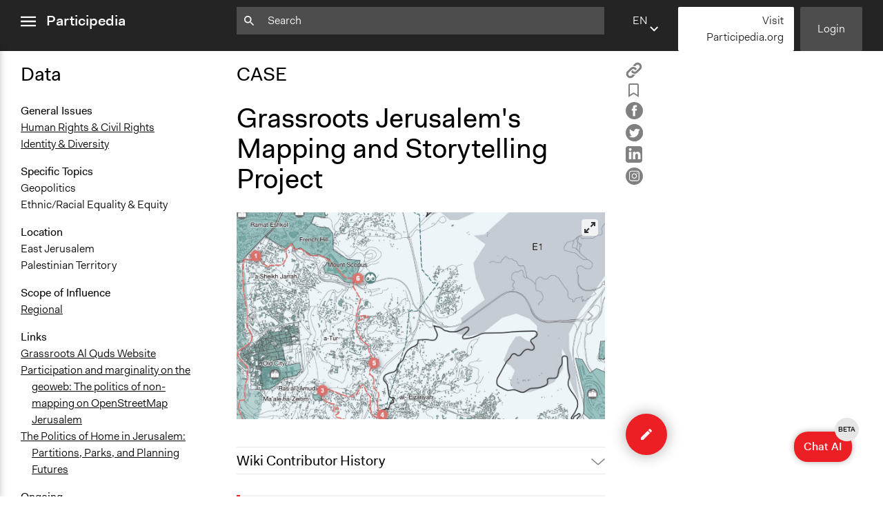

--- FILE ---
content_type: text/html; charset=utf-8
request_url: https://participedia.net/case/2342
body_size: 24114
content:
<!DOCTYPE html>
<html lang="en" class="no-focus-outline">

<head>
  <!-- Google tag (gtag.js) -->
  <script async src="https://www.googletagmanager.com/gtag/js?id=G-YFH69P7J7K"></script>
  <script>
    window.dataLayer = window.dataLayer || [];
    function gtag(){dataLayer.push(arguments);}
    gtag('js', new Date());

    gtag('config', 'G-YFH69P7J7K');
  </script>
  <!-- End Google Analytics -->

 <!-- Google Tag Manager -->
    <script>(function(w,d,s,l,i){w[l]=w[l]||[];w[l].push({'gtm.start':
    new Date().getTime(),event:'gtm.js'});var f=d.getElementsByTagName(s)[0],
    j=d.createElement(s),dl=l!='dataLayer'?'&l='+l:'';j.async=true;j.src=
    'https://www.googletagmanager.com/gtm.js?id='+i+dl;f.parentNode.insertBefore(j,f);
    })(window,document,'script','dataLayer','GTM-5ZLR66MZ');</script>
    <!-- End Google Tag Manager -->
  <meta charset="utf-8">
  <meta name="viewport" content="width=device-width,initial-scale=1">
  <link rel="shortcut icon" href="/favicon.ico">
  <link rel="stylesheet" href="/css/style.css">
  <link rel="stylesheet" type="text/css" href="https://cdn.datatables.net/1.12.1/css/jquery.dataTables.css">
  <link rel="stylesheet" type="text/css" href="https://cdn.jsdelivr.net/npm/toastify-js/src/toastify.min.css">

  <script src="https://ajax.googleapis.com/ajax/libs/jquery/3.6.0/jquery.min.js"></script>
  <script src="https://cdn.jsdelivr.net/npm/feather-icons/dist/feather.min.js"></script>

  
    <meta itemprop="name" content="Grassroots Jerusalem's Mapping and Storytelling Project – Participedia">
    <meta itemprop="description" content="The Mapping and Storytelling project designed and led by the Palestinian NGO Grassroots Jerusalem amplifies the voices of Jerusalemite communities by means of participatory democracy.">
    <meta itemprop="image" content="https://s3.amazonaws.com/participedia.prod/0660c32e-70ac-4c13-987e-1e0969916422_jerusalem-map-grassroots.jpg">

    <meta property="og:url" content="https://participedia.net/case/2342"/>
    <meta property="og:type" content="website"/>
    <meta property="og:title" content="Grassroots Jerusalem's Mapping and Storytelling Project – Participedia"/>
    <meta property="og:description" content="The Mapping and Storytelling project designed and led by the Palestinian NGO Grassroots Jerusalem amplifies the voices of Jerusalemite communities by means of participatory democracy."/>
    <meta property="og:image" content="https://s3.amazonaws.com/participedia.prod/0660c32e-70ac-4c13-987e-1e0969916422_jerusalem-map-grassroots.jpg"/>

    <meta name="twitter:card" content="summary_large_image">
    <meta name="twitter:title" content="Grassroots Jerusalem's Mapping and Storytelling Project – Participedia">
    <meta name="twitter:description" content="The Mapping and Storytelling project designed and led by the Palestinian NGO Grassroots Jerusalem amplifies the voices of Jerusalemite communities by means of participatory democracy.">
    <meta name="twitter:image" content="https://s3.amazonaws.com/participedia.prod/0660c32e-70ac-4c13-987e-1e0969916422_jerusalem-map-grassroots.jpg">
  

  <title>Grassroots Jerusalem&#x27;s Mapping and Storytelling Project – Participedia</title>
</head>

<noscript><style>html { visibility: visible; }</style></noscript>

<div id="aria-modal" data-modal>
  <div class="aria-modal-document" data-modal-document>
    <div class="aria-modal-content" data-modal-content>
      <h1>Dynamic modal content</h1>
      <!-- content to be inserted via JS before opening modal -->
    </div>
    <div class="aria-modal-footer" style="display: none;" data-modal-footer>
      <button type="button" class="button button-red" aria-label="Close" data-modal-close>
        OK
      </button>
    </div>
  </div>
</div>
<body data-view="view">
  <!-- Google Tag Manager (noscript) -->
    <noscript><iframe src="https://www.googletagmanager.com/ns.html?id=GTM-5ZLR66MZ"
    height="0" width="0" style="display:none;visibility:hidden"></iframe></noscript>
    <!-- End Google Tag Manager (noscript) -->
  <header class="js-header">
    <nav class="sidebar-menu js-sidebar-menu" id="sidebar-menu">
      <div class="sidebar-menu-inner-container">
        <ul class="nav-list sidebar-menu-main-menu">
          <li><a href="/">Home</a></li>
          <li><a href="/search">Search</a></li>
          <li><a href="/about">About</a></li>
          <li><a href="/teaching">Teaching</a></li>
          <li><a href="/participediaschool">Participedia School</a></li>
          <li><a href="/research">Research</a></li>
          <li><a href="/getting-started">Getting Started</a></li>
          <li><a href="https://medium.com/@participediaproject" target="_blank" rel="noopener">News</a></li>
          <li><a href="/help-faq-contact">Help &amp; Contact</a></li>
          <li><a href="/legal">Terms of Use</a></li>
        </ul>
  
        <ul class="nav-list sidebar-menu-additional-nav">
         <li>
           <a href="/content-chooser" class="button button-red">
             <svg width="12px" height="12px" viewBox="0 0 12 12" version="1.1" xmlns="http://www.w3.org/2000/svg" xmlns:xlink="http://www.w3.org/1999/xlink">
    <g stroke="none" stroke-width="1" fill="none" fill-rule="evenodd">
      <polygon fill="#000000" class="icon-fill" points="4.706 -1.24344979e-14 4.706 4.733 -1.33226763e-14 4.733 -1.33226763e-14 7.021 4.706 7.021 4.706 11.727 7.098 11.727 7.098 7.021 11.804 7.021 11.804 4.733 7.098 4.733 7.098 -1.24344979e-14"></polygon>
    </g>
  </svg> Quick Submit
           </a>
         </li>
          <li>
              <a href="/login" class="button button-dark-grey">Login</a>
          </li>
          <li>
            <a href="https://mailchi.mp/participedia/subscribe" target="_blank" rel="noopener" class="button button-light-grey">
              Newsletter Sign Up
            </a>
          </li>
          <li>
            <a href="https://Participedia.org" target="_blank" rel="noopener" class="button button-red">
              Visit Participedia.org
            </a>
          </li>
        </ul>
      </div>
    </nav>
    <div class="full-width-container">
      <div class="left-col">
        <div class="menu-icon-container js-menu-icon-container">
          <a href="#sidebar-menu" class="sidebar-menu-close" data-menu-is-open>
            <span class="sr-only">close menu</span>
            <svg width="22px" height="16px" viewBox="0 0 18 12" version="1.1" xmlns="http://www.w3.org/2000/svg" xmlns:xlink="http://www.w3.org/1999/xlink">
              <g stroke="none" stroke-width="1" fill="none" fill-rule="evenodd">
                <path d="M0,12 L18,12 L18,10 L0,10 L0,12 Z M0,7 L18,7 L18,5 L0,5 L0,7 Z M0,2 L18,2 L18,0 L0,0 L0,2 Z" fill="#ffffff" class="icon-fill"></path>
              </g>
            </svg>        </a>
          <a href="#" class="sidebar-menu-open" data-menu-is-closed>
            <span class="sr-only">open menu</span>
            <svg width="22px" height="16px" viewBox="0 0 18 12" version="1.1" xmlns="http://www.w3.org/2000/svg" xmlns:xlink="http://www.w3.org/1999/xlink">
              <g stroke="none" stroke-width="1" fill="none" fill-rule="evenodd">
                <path d="M0,12 L18,12 L18,10 L0,10 L0,12 Z M0,7 L18,7 L18,5 L0,5 L0,7 Z M0,2 L18,2 L18,0 L0,0 L0,2 Z" fill="#ffffff" class="icon-fill"></path>
              </g>
            </svg>        </a>
          <a href="/" class="header-logo">Participedia</a>
        </div>
      </div>
      <div class="middle-col">
        <div class="header-search-container">
          <form action="/search" class="js-query-search-form">
            <input name="query" type="text" placeholder=Search value="" class="js-query-search-input" />
            <div class="icon-container">
              <svg width="15px" height="15px" viewBox="0 0 15 15" version="1.1" xmlns="http://www.w3.org/2000/svg" xmlns:xlink="http://www.w3.org/1999/xlink">
                <g fill="#ffffff" class="icon-fill">
                  <path d="M5.2524,8.8887 C3.2404,8.8887 1.6154,7.2637 1.6154,5.2527 C1.6154,3.2407 3.2404,1.6167 5.2524,1.6167 C7.2644,1.6167 8.8894,3.2407 8.8894,5.2527 C8.8894,7.2637 7.2644,8.8887 5.2524,8.8887 Z M10.1014,8.8887 L9.4624,8.8887 L9.2354,8.6707 C10.0274,7.7487 10.5044,6.5537 10.5044,5.2527 C10.5044,2.3517 8.1534,-0.0003 5.2524,-0.0003 C2.3514,-0.0003 0.0004,2.3517 0.0004,5.2527 C0.0004,8.1537 2.3514,10.5047 5.2524,10.5047 C6.5534,10.5047 7.7494,10.0277 8.6704,9.2357 L8.8894,9.4627 L8.8894,10.1007 L12.9294,14.1327 L14.1334,12.9287 L10.1014,8.8887 Z"></path>
                </g>
              </svg>          </div>
            <div class="icon-container">
              <button type="button" class="js-search-query-clear-button hidden"><svg width="12" height="12" viewbox="0 0 12 12" xmlns="http://www.w3.org/2000/svg"><path fill="#000" class="icon-fill" d="M10.473 0l-4.65 4.65L1.173 0 0 1.174l4.649 4.649L0 10.473l1.173 1.173 4.65-4.65 4.65 4.65 1.173-1.173-4.651-4.65 4.651-4.649z" fill-rule="evenodd"/></svg></button>
            </div>
          </form>
        </div>
      </div>
      <div class="right-col">
        <div class="header-buttons">
          <div class="language-selector js-language-selector">
            <label class="selected-language">en</label>
            <select name="locale" class="language-select js-language-select">
                  <option
                    value="en"
                    
                  >
                      EN - English
                    
                  </option>        <option
                    value="fr"
                    
                  >
                      FR - French
                    
                  </option>        <option
                    value="de"
                    
                  >
                      DE - German
                    
                  </option>        <option
                    value="es"
                    
                  >
                      ES - Spanish
                    
                  </option>        <option
                    value="zh"
                    
                  >
                      ZH - Chinese
                    
                  </option>        <option
                    value="it"
                    
                  >
                      IT - Italian
                    
                  </option>        <option
                    value="pt"
                    
                  >
                      PT - Portuguese
                    
                  </option>        <option
                    value="nl"
                    
                  >
                      NL - Dutch
                    
                  </option>  </select>
          </div>
          
          <script 
            type="text/template" 
            class="js-language-select-modal-content"
            data-header="How does translation work?"
          >
            <p>On an entry page there are three fields that are filled with user-generated free form text. We call these ‘Open Text’ fields, and they are the Title, Brief Description and Narrative. The rest of the fields are either numbers, dates, or fixed options—we call these ‘Fixed Data’ fields.</p>
            <p>When an entry is published for the first time, we machine-translate the Open Text fields into all of the other supported languages. From this point on, the Open Text fields exist as fully separate (i.e. “forked”) versions for each language, while the Fixed Data fields are synchronized between all languages. If you change a Fixed Data field while viewing the site in any language, that change will be seen on the entry page for all languages. However, if you change the Title, Brief Description or Narrative text, those changes will be saved to only the Open Text of the language in which you are writing.</p>
            <p>Please click the floating ‘edit’ button located at the bottom right of the page to add information or improve machine-translations for any entry.</p>
            <p>To view and edit an entry in another language, use the drop-down language selector found on the top menu bar and footer of the site to change your preferred language.</p>
          </script>
          
          <script type="text/template" class="js-language-select-tooltip-template">
            <div>
              To ensure accurate translation, please enter text in <strong>missing language</strong>, or change selected language here.
            </div>
            <div class="language-select-tooltip__actions">
              <a href="#" class="js-language-select-tooltip__more-link">Tell me more...</a>
              <a href="#" class="js-language-select-tooltip__got-it-link">Got it</a>
            </div>
          </script>       <a href="https://Participedia.org" target="_blank" rel="noopener" class="button button-white quick-submit-button">
              Visit Participedia.org
         </a>
            <a href="/login" class="button button-dark-grey js-header-login-button">Login</a>
        </div>
      </div>
    </div>
  </header>  <main class="main-content">
    <div class="full-width-container reader-view">
  <div class="left-col data-column">
    <div class="data-column-inner">
      <!-- Data and Metadata -->
      <h2>Data</h2>

        <!-- Overview -->
        <section>
          <dl>
            <dt>General Issues</dt>
                  <dd>
                    <a
                      href="/search?selectedCategory&#x3D;case&amp;general_issues&#x3D;human"
                    >
                      Human Rights &amp; Civil Rights
                    </a>
                  </dd>
                  <dd>
                    <a
                      href="/search?selectedCategory&#x3D;case&amp;general_issues&#x3D;identity"
                    >
                      Identity &amp; Diversity
                    </a>
                  </dd>
          </dl>
          <dl>
            <dt>Specific Topics</dt>
                  <dd>Geopolitics</dd>
                  <dd>Ethnic/Racial Equality &amp; Equity</dd>
          </dl>
        </section>
      
        <!-- Location -->
        <section>
            <dt>Location</dt>
              
              
              <dd>East Jerusalem</dd>
              
              
              <dd>Palestinian Territory</dd>
          <dl>
            <dt>Scope of Influence</dt>
                <dd>
                  <a
                    href="/search?selectedCategory&#x3D;case&amp;scope_of_influence&#x3D;regional"
                  >
                    Regional
                  </a>
                </dd>
          </dl>
        </section>
      
        <!-- Components -->
        <section>
        </section>
      
        <!-- Media -->
        <section>
          <dl>
            <dt>Links</dt>
                  <dd><a href="http://www.grassrootsalquds.net/">Grassroots Al Quds Website</a></dd>
                  <dd><a href="https://www.researchgate.net/publication/323029213_Participation_and_marginality_on_the_geoweb_The_politics_of_non-mapping_on_OpenStreetMap_Jerusalem">Participation and marginality on the geoweb: The politics of non-mapping on OpenStreetMap Jerusalem</a></dd>
                  <dd><a href="https://cdr.lib.unc.edu/concern/dissertations/rj4304995">The Politics of Home in Jerusalem: Partitions, Parks, and Planning Futures</a></dd>
          </dl>
        </section>
      
        <!-- Date & Duration -->
        <section>
            <dl>
              <dt>Ongoing</dt>
              <dd>Yes</dd>
            </dl>
          <dl>
            <dt>Time Limited or Repeated?</dt>
                <dd>Repeated over time</dd>
          </dl>
        </section>
      
        <!-- Purpose & Approach -->
        <section>
          <dl>
            <dt>Purpose/Goal</dt>
                  <dd>
                    <a
                      href="/search?selectedCategory&#x3D;case&amp;purposes&#x3D;develop"
                    >
                      Develop the civic capacities of individuals, communities, and/or civil society organizations
                    </a>
                  </dd>
                  <dd>
                    <a
                      href="/search?selectedCategory&#x3D;case&amp;purposes&#x3D;make"
                    >
                      Make, influence, or challenge decisions of government and public bodies
                    </a>
                  </dd>
          </dl>
          <dl>
            <dt>Approach</dt>
                  <dd>
                    <a
                      href="/search?selectedCategory&#x3D;case&amp;approaches&#x3D;civil"
                    >
                      Civil society building
                    </a>
                  </dd>
                  <dd>
                    <a
                      href="/search?selectedCategory&#x3D;case&amp;approaches&#x3D;social"
                    >
                      Social mobilization
                    </a>
                  </dd>
                  <dd>
                    <a
                      href="/search?selectedCategory&#x3D;case&amp;approaches&#x3D;advocacy"
                    >
                      Advocacy
                    </a>
                  </dd>
          </dl>
          <dl>
            <dt>Spectrum of Public Participation</dt>
                <dd>
                  <a
                    href="/search?selectedCategory&#x3D;case&amp;public_spectrum&#x3D;not"
                  >
                    Not applicable or not relevant
                  </a>
                </dd>
          </dl>
        </section>
      
        <!-- Participants -->
        <section>
          <dl>
            <dt>Open to All or Limited to Some?</dt>
                <dd>
                  <a
                    href="/search?selectedCategory&#x3D;case&amp;open_limited&#x3D;limited"
                  >
                    Limited to Only Some Groups or Individuals
                  </a>
                </dd>
          </dl>
          <dl>
            <dt>Targeted Demographics</dt>
                  <dd>Racial/Ethnic Groups</dd>
          </dl>
        </section>
      
        <!-- Process -->
        <section>
          <dl>
            <dt>General Types of Methods</dt>
                  <dd>
                    <a
                      href="/search?selectedCategory&#x3D;case&amp;method_types&#x3D;community"
                    >
                      Community development, organizing, and mobilization
                    </a>
                  </dd>
                  <dd>
                    <a
                      href="/search?selectedCategory&#x3D;case&amp;method_types&#x3D;informal"
                    >
                      Informal conversation spaces
                    </a>
                  </dd>
          </dl>
          <dl>
            <dt>General Types of Tools/Techniques</dt>
                  <dd>
                    <a
                      href="/search?selectedCategory&#x3D;case&amp;tools_techniques_types&#x3D;plan"
                    >
                      Plan, map and/or visualise options and proposals
                    </a>
                  </dd>
          </dl>
          <dl>
            <dt>Specific Methods, Tools &amp; Techniques</dt>
                <dd><a href="/method/5098">Mapping</a></dd>
          </dl>
          <dl>
            <dt>Facilitators</dt>
                <dd>Yes</dd>
          </dl>
          <dl>
            <dt>Face-to-Face, Online, or Both</dt>
                <dd>
                  <a
                    href="/search?selectedCategory&#x3D;case&amp;facetoface_online_or_both&#x3D;both"
                  >
                    Both
                  </a>
                </dd>
          </dl>
          <dl>
            <dt>Types of Interaction Among Participants</dt>
                  <dd>Storytelling</dd>
                  <dd>Informal Social Activities</dd>
          </dl>
          <dl>
            <dt>Decision Methods</dt>
                  <dd>Not Applicable</dd>
          </dl>
          <dl>
            <dt>Communication of Insights &amp; Outcomes</dt>
                  <dd>Public Hearings/Meetings</dd>
                  <dd>New Media</dd>
          </dl>
        </section>
      
        <!-- Organizations and Supporters -->
        <section>
          <dl>
            <dt>Primary Organizer/Manager</dt>
              <dd>
                <a href="/organization/4323">
                  Grassroots Jerusalem
                </a>
              </dd>
          </dl>
          <dl>
            <dt>Type of Organizer/Manager</dt>
                  <dd>
                    <a
                      href="/search?selectedCategory&#x3D;case&amp;organizer_types&#x3D;nongovernmental"
                    >
                      Non-Governmental Organization
                    </a>
                  </dd>
          </dl>
        </section>
      
        <!-- Resources -->
        <section>
        </section>
      
        <!-- Evidence of Impact -->
        <section>
          <dl>
            <dt>Evidence of Impact</dt>
                <dd>Yes</dd>
          </dl>
          <dl>
            <dt>Types of Change</dt>
                  <dd>
                    <a
                      href="/search?selectedCategory&#x3D;case&amp;change_types&#x3D;changes"
                    >
                      Changes in people’s knowledge, attitudes, and behavior
                    </a>
                  </dd>
                  <dd>
                    <a
                      href="/search?selectedCategory&#x3D;case&amp;change_types&#x3D;changes_civic"
                    >
                      Changes in civic capacities
                    </a>
                  </dd>
          </dl>
        </section>
    </div>
  </div>
  <div class="middle-col">
    <article>
      <hgroup>
        <h2>CASE</h2>
        <h1 id="entry-title">Grassroots Jerusalem&#x27;s Mapping and Storytelling Project</h1>
      </hgroup>
      
      <ul class="unstyled-list reader-view-social-links">
        <li>
          <a
            href="#"
            class="js-copy-button"
            data-type="case"
            data-thing-id="2342"
          >
            <span class="copy-article">
              <span class="sr-only">Copy</span>
              <svg width="24" height="24" xmlns:="http://www.w3.org/2000/svg" version="1.1" id="Layer_1" x="0px" y="0px" width="24" height="24" viewBox="0 0 512 512" enable-background="new 0 0 512 512" xml:space="preserve">
                <path fill="#808080" d="M459.654,233.373l-90.531,90.5c-49.969,50-131.031,50-181,0c-7.875-7.844-14.031-16.688-19.438-25.813
              	l42.063-42.063c2-2.016,4.469-3.172,6.828-4.531c2.906,9.938,7.984,19.344,15.797,27.156c24.953,24.969,65.563,24.938,90.5,0
              	l90.5-90.5c24.969-24.969,24.969-65.563,0-90.516c-24.938-24.953-65.531-24.953-90.5,0l-32.188,32.219
              	c-26.109-10.172-54.25-12.906-81.641-8.891l68.578-68.578c50-49.984,131.031-49.984,181.031,0
              	C509.623,102.342,509.623,183.389,459.654,233.373z M220.326,382.186l-32.203,32.219c-24.953,24.938-65.563,24.938-90.516,0
              	c-24.953-24.969-24.953-65.563,0-90.531l90.516-90.5c24.969-24.969,65.547-24.969,90.5,0c7.797,7.797,12.875,17.203,15.813,27.125
              	c2.375-1.375,4.813-2.5,6.813-4.5l42.063-42.047c-5.375-9.156-11.563-17.969-19.438-25.828c-49.969-49.984-131.031-49.984-181.016,0
              	l-90.5,90.5c-49.984,50-49.984,131.031,0,181.031c49.984,49.969,131.031,49.969,181.016,0l68.594-68.594
              	C274.561,395.092,246.42,392.342,220.326,382.186z"/>
              </svg>      </span>
          </a>
        </li>
        <li>
          <a
            href="#"
            class="js-bookmark-button"
            data-bookmarked="false"
            data-type="case"
            data-thing-id="2342"
          >
            <span class="is-bookmarked">
              <span class="sr-only">Remove Bookmark</span>
              <svg width="15.8px" height="20.1px" viewBox="0 0 20 25.3">
                <g>
                  <path class="icon-fill" fill="#808080" d="M1,23.5V2.9C1,2.9,0.8,1,2.8,1s14.8,0,14.8,0S19,1.2,19,2.9s0,20.6,0,20.6l-9-5.3L1,23.5z"/>
                  <path class="icon-fill" fill="#808080" d="M0,25.3V2.9c0-0.3,0-1.3,0.6-2.1C1,0.5,1.6,0,2.8,0l14.9,0C18.5,0.1,20,0.9,20,2.9v22.4l-10-5.9L0,25.3z
                     M10,17l8,4.7V2.9C18,2.2,17.6,2,17.5,2H2.8C2.6,2,2.3,2,2.1,2.2C2,2.4,2,2.7,2,2.8l0,0.1v18.9L10,17z"/>
                </g>
              </svg>      </span>
            <span class="is-not-bookmarked">
              <span class="sr-only">Add Bookmark</span>
              <svg width="15.8px" height="20.1px" viewBox="0 0 15.8 20.1">
                <path class="icon-fill" fill="#808080" d="M0,20.1V2.5c0-0.3,0-1.1,0.5-1.7C0.9,0.4,1.4,0,2.4,0l0,0l11.5,0c0.7,0.1,1.9,0.7,1.9,2.4v17.6l-7.9-4.7L0,20.1
                z M7.9,13.1l5.9,3.5V2.5c0-0.2-0.1-0.4-0.2-0.5H2.4C2.2,2,2.1,2,2.1,2.1C2,2.1,2,2.3,2,2.3l0,0.1v14.1L7.9,13.1z"/>
              </svg>      </span>
          </a>
        </li>
        <li>
          <a href="https://www.facebook.com/sharer/sharer.php?u&#x3D;https://participedia.net/case/2342" target="_blank" rel="noopener">
            <svg width="25px" height="25px" viewBox="0 0 25 25">
              <g>
                <path class="icon-fill" fill="#808080" d="M12.5,0C5.6,0,0,5.6,0,12.5C0,19.4,5.6,25,12.5,25S25,19.4,25,12.5
                  C25,5.6,19.4,0,12.5,0z M16.2,7.4c0,0-1.3,0-1.7,0c-0.6,0-0.7,0.3-0.7,0.9c0,0.5,0,1.5,0,1.5h2.5L16,12.5h-2.3v8.1h-3.2v-8H8.8V9.8
                  h1.7c0,0,0-0.4,0-2.2c0-2,1.1-3.1,3.5-3.1c0.4,0,2.2,0,2.2,0L16.2,7.4L16.2,7.4z"/>
              </g>
            </svg>    </a>
        </li>
        <li>
          <a href="https://twitter.com/intent/tweet?text&#x3D;Grassroots%20Jerusalem&#x27;s%20Mapping%20and%20Storytelling%20Project @participedia&amp;url&#x3D;https://participedia.net/case/2342" target="_blank" rel="noopener">
            <svg width="25px" height="25px" viewBox="0 0 25 25">
              <g>
                <path class="icon-fill" fill="#808080" d="M0,12.5c0-1.7,0.3-3.3,1-4.9c0.7-1.5,1.5-2.9,2.7-4c1.1-1.1,2.4-2,4-2.7s3.2-1,4.9-1s3.3,0.3,4.9,1
                  c1.5,0.7,2.9,1.5,4,2.7c1.1,1.1,2,2.4,2.7,4c0.7,1.5,1,3.2,1,4.9c0,1.7-0.3,3.3-1,4.9c-0.7,1.5-1.5,2.9-2.7,4c-1.1,1.1-2.4,2-4,2.7
                  c-1.5,0.7-3.2,1-4.9,1s-3.3-0.3-4.9-1s-2.9-1.5-4-2.7c-1.1-1.1-2-2.4-2.7-4C0.3,15.8,0,14.2,0,12.5L0,12.5z M5.1,17.8
                  c0,0.1,0,0.2,0.1,0.2c0.1,0.1,0.4,0.2,0.7,0.4c1.3,0.7,2.7,1,4.1,1c1.8,0,3.4-0.5,4.8-1.4c0.7-0.4,1.3-1,1.8-1.6
                  c0.5-0.6,1-1.3,1.3-1.9c0.3-0.7,0.6-1.3,0.7-2c0.2-0.7,0.2-1.3,0.2-2v-0.3c0.6-0.5,1.1-1,1.5-1.5c0-0.1,0.1-0.1,0.1-0.1
                  c0-0.1,0-0.1-0.1-0.2c-0.1-0.1-0.1-0.1-0.2-0.1l-0.2,0.1c-0.3,0.1-0.5,0.2-0.6,0.2c0.1-0.2,0.3-0.4,0.4-0.7C19.9,7.7,20,7.5,20,7.3
                  c0-0.1,0-0.1-0.1-0.2c-0.1-0.1-0.1-0.1-0.2-0.1c0,0-0.1,0-0.1,0c-0.6,0.3-1.2,0.6-1.7,0.7c-0.6-0.6-1.4-0.9-2.3-0.9
                  c-0.9,0-1.7,0.3-2.3,1c-0.6,0.6-1,1.4-1,2.3c0,0.1,0,0.2,0,0.4c-1.9-0.2-3.5-0.9-4.8-2.1C7.2,8.2,6.9,7.9,6.5,7.5
                  C6.5,7.5,6.4,7.4,6.3,7.4c-0.1,0-0.2,0-0.2,0.1C5.8,8,5.7,8.5,5.7,9.2c0,0.8,0.3,1.5,0.8,2.1c0,0-0.1,0-0.3-0.1
                  c-0.1-0.1-0.2-0.1-0.3-0.1c-0.1,0-0.2,0-0.2,0.1c-0.1,0.1-0.1,0.1-0.1,0.2C5.6,12,5.7,12.5,6,13c0.3,0.5,0.7,0.9,1.2,1.2h0
                  c0,0,0,0-0.1,0c0,0-0.1,0-0.1,0c-0.1,0-0.1,0-0.2,0.1c-0.1,0-0.1,0.1-0.1,0.2c0,0,0,0,0,0.1c0.2,0.5,0.5,1,0.9,1.4
                  c0.4,0.4,0.9,0.7,1.5,0.8c-0.9,0.6-1.9,0.9-3.1,0.9c0,0-0.2,0-0.4,0c-0.1,0-0.1,0-0.2,0c-0.1,0-0.1,0-0.1,0c-0.1,0-0.1,0-0.2,0.1
                  C5.1,17.7,5.1,17.7,5.1,17.8L5.1,17.8z"/>
              </g>
            </svg>    </a>
        </li>
        <li>
          <a href="https://www.linkedin.com/shareArticle?mini&#x3D;true&amp;url&#x3D;https://participedia.net/case/2342&amp;title&#x3D;Grassroots Jerusalem&#x27;s Mapping and Storytelling Project" target="_blank" rel="noopener">
            <svg width="24px" height="24px" viewBox="0 0 24 24">
              <g>
                <path class="icon-fill" fill="#808080" d="M3.6,0C1.6,0,0,1.6,0,3.6v16.7c0,2,1.6,3.6,3.6,3.6h16.8c2,0,3.6-1.6,3.6-3.6V3.6c0-2-1.6-3.6-3.6-3.6H3.6z
                   M6.6,3c1.2,0,2,0.8,2,1.9c0,1-0.8,1.9-2,1.9h0c-1.2,0-2-0.8-2-1.9C4.5,3.8,5.3,3,6.6,3L6.6,3z M17.2,8c2.4,0,4.2,1.5,4.2,4.9v6.2
                  h-3.6v-5.8c0-1.5-0.5-2.5-1.8-2.5c-1,0-1.6,0.7-1.8,1.3c-0.1,0.2-0.1,0.6-0.1,0.9v6.1h-3.6c0,0,0-9.8,0-10.9h3.6v1.5
                  C14.4,9,15.3,8,17.2,8z M4.7,8.2h3.6v10.9H4.7V8.2z"/>
              </g>
            </svg>    </a>
        </li>
        <li>
          <a href="https://instagram.com/participedia" target="_blank" rel="noopener">
            <?xml version="1.0" encoding="utf-8"?>
            <!-- Generator: Adobe Illustrator 26.2.0, SVG Export Plug-In . SVG Version: 6.00 Build 0)  -->
            <svg width="25px" height="25px" version="1.1" id="Layer_1" xmlns="http://www.w3.org/2000/svg" xmlns:xlink="http://www.w3.org/1999/xlink" x="0px" y="0px"
            	 viewBox="0 0 25 25" style="enable-background:new 0 0 25 25;" xml:space="preserve">
            <style type="text/css">
            	.st0{fill:#FFFFFF;}
            </style>
            <g>
            	<path id="facebook-circle-icon_00000163764455788283335950000007631643416650572719_" class="st0" d="M12.5,0C5.6,0,0,5.6,0,12.5
            		S5.6,25,12.5,25S25,19.4,25,12.5S19.4,0,12.5,0z"/>
            </g>
            <g>
            	<path class="st1" d="M8.7,12.2c0,1.4,0.7,2.6,1.9,3.3s2.7,0.7,3.8,0c1.2-0.7,1.9-2,1.9-3.3C16.1,7.1,8.9,7.1,8.7,12.2L8.7,12.2z M9.8,12.2
            		c0-1,0.5-1.8,1.3-2.3c0.8-0.5,1.8-0.5,2.7,0c0.8,0.5,1.3,1.4,1.3,2.3C15,15.8,10,15.8,9.8,12.2L9.8,12.2z"/>
            	<path class="st1" d="M16.5,4.7h-8c-0.9,0-1.8,0.4-2.5,1C5.3,6.4,5,7.3,5,8.2v8c0,0.9,0.4,1.8,1,2.5c0.7,0.7,1.6,1,2.5,1h8c0.9,0,1.8-0.4,2.5-1
            		c0.7-0.7,1-1.6,1-2.5v-8c0-0.9-0.4-1.8-1-2.5C18.3,5.1,17.4,4.7,16.5,4.7L16.5,4.7z M18.8,16.2c0,0.6-0.2,1.2-0.7,1.7
            		s-1,0.7-1.7,0.7h-8c-0.6,0-1.2-0.2-1.7-0.7S6,16.9,6,16.2v-8C6,7.6,6.2,7,6.7,6.5c0.4-0.4,1-0.7,1.7-0.7h8c0.6,0,1.2,0.2,1.7,0.7
            		c0.4,0.4,0.7,1,0.7,1.7V16.2z"/>
            	<path class="st1" d="M16.7,7.4c-0.2,0-0.3,0.1-0.5,0.2C16.1,7.7,16,7.9,16,8.1s0.1,0.3,0.2,0.5c0.1,0.1,0.3,0.2,0.5,0.2s0.3-0.1,0.5-0.2
            		c0.1-0.1,0.2-0.3,0.2-0.5s-0.1-0.3-0.2-0.5C17,7.5,16.9,7.4,16.7,7.4L16.7,7.4z"/>
            </g>
            </svg>    </a>
        </li>
      </ul>
        <div
          class="carousel carousel-main"
          data-flickity='{ "wrapAround": true, "contain": true, "pageDots": false, "fullscreen": true, "lazyLoad": 1 }'
        >
            <div class="carousel-cell carousel-cell-has-image-title">
              <div class="carousel-cell-image-container " style="background-image: url(https://s3.amazonaws.com/participedia.prod/0660c32e-70ac-4c13-987e-1e0969916422_jerusalem-map-grassroots.jpg)"></div>
                <div class="carousel-cell-image-title">
                  <span>
                      <a href="https://goo.gl/RDTET3" target="_blank" rel="noopener">
                          Mapping Jerusalem
                      </a>
                    
                  </span>
                </div>
            </div>
        </div>

      <div class="edit-history-accordion">
      <div class="accordion  js-accordion">
        <input type="checkbox" name="accordion" id="35538-accordion">
        <label class="accordion-label" for="35538-accordion">Wiki Contributor History</label>  <div class="accordion-content">
              <table cellpadding="0" cellspacing="0" class="edit-history-accordion__table">
                  <tr>
                    <td><strong>August 21, 2021</strong></td>
                    <td><a href="/user/417734">Jaskiran Gakhal, Participedia Team</a></td>
                  </tr>
                  <tr>
                    <td><strong>December 13, 2018</strong></td>
                    <td><a href="/user/417734">Jaskiran Gakhal, Participedia Team</a></td>
                  </tr>
                  <tr>
                    <td><strong>September 19, 2017</strong></td>
                    <td><a href="/user/1700">danielm</a></td>
                  </tr>
                  <tr>
                    <td><strong>March 25, 2014</strong></td>
                    <td><a href="/user/1700">danielm</a></td>
                  </tr>
              </table>
        </div>
      </div></div>
      <div class="article-data-accordion">
<div class="accordion  js-accordion">
  <input type="checkbox" name="accordion" id="28858-accordion">
  <label class="accordion-label" for="28858-accordion">Case Data</label>  <div class="accordion-content">
                <!-- Overview -->
                <section>
                  <dl>
                    <dt>General Issues</dt>
                          <dd>
                            <a
                              href="/search?selectedCategory&#x3D;case&amp;general_issues&#x3D;human"
                            >
                              Human Rights &amp; Civil Rights
                            </a>
                          </dd>
                          <dd>
                            <a
                              href="/search?selectedCategory&#x3D;case&amp;general_issues&#x3D;identity"
                            >
                              Identity &amp; Diversity
                            </a>
                          </dd>
                  </dl>
                  <dl>
                    <dt>Specific Topics</dt>
                          <dd>Geopolitics</dd>
                          <dd>Ethnic/Racial Equality &amp; Equity</dd>
                  </dl>
                </section>
              
                <!-- Location -->
                <section>
                    <dt>Location</dt>
                      
                      
                      <dd>East Jerusalem</dd>
                      
                      
                      <dd>Palestinian Territory</dd>
                  <dl>
                    <dt>Scope of Influence</dt>
                        <dd>
                          <a
                            href="/search?selectedCategory&#x3D;case&amp;scope_of_influence&#x3D;regional"
                          >
                            Regional
                          </a>
                        </dd>
                  </dl>
                </section>
              
                <!-- Components -->
                <section>
                </section>
              
                <!-- Media -->
                <section>
                  <dl>
                    <dt>Links</dt>
                          <dd><a href="http://www.grassrootsalquds.net/">Grassroots Al Quds Website</a></dd>
                          <dd><a href="https://www.researchgate.net/publication/323029213_Participation_and_marginality_on_the_geoweb_The_politics_of_non-mapping_on_OpenStreetMap_Jerusalem">Participation and marginality on the geoweb: The politics of non-mapping on OpenStreetMap Jerusalem</a></dd>
                          <dd><a href="https://cdr.lib.unc.edu/concern/dissertations/rj4304995">The Politics of Home in Jerusalem: Partitions, Parks, and Planning Futures</a></dd>
                  </dl>
                </section>
              
                <!-- Date & Duration -->
                <section>
                    <dl>
                      <dt>Ongoing</dt>
                      <dd>Yes</dd>
                    </dl>
                  <dl>
                    <dt>Time Limited or Repeated?</dt>
                        <dd>Repeated over time</dd>
                  </dl>
                </section>
              
                <!-- Purpose & Approach -->
                <section>
                  <dl>
                    <dt>Purpose/Goal</dt>
                          <dd>
                            <a
                              href="/search?selectedCategory&#x3D;case&amp;purposes&#x3D;develop"
                            >
                              Develop the civic capacities of individuals, communities, and/or civil society organizations
                            </a>
                          </dd>
                          <dd>
                            <a
                              href="/search?selectedCategory&#x3D;case&amp;purposes&#x3D;make"
                            >
                              Make, influence, or challenge decisions of government and public bodies
                            </a>
                          </dd>
                  </dl>
                  <dl>
                    <dt>Approach</dt>
                          <dd>
                            <a
                              href="/search?selectedCategory&#x3D;case&amp;approaches&#x3D;civil"
                            >
                              Civil society building
                            </a>
                          </dd>
                          <dd>
                            <a
                              href="/search?selectedCategory&#x3D;case&amp;approaches&#x3D;social"
                            >
                              Social mobilization
                            </a>
                          </dd>
                          <dd>
                            <a
                              href="/search?selectedCategory&#x3D;case&amp;approaches&#x3D;advocacy"
                            >
                              Advocacy
                            </a>
                          </dd>
                  </dl>
                  <dl>
                    <dt>Spectrum of Public Participation</dt>
                        <dd>
                          <a
                            href="/search?selectedCategory&#x3D;case&amp;public_spectrum&#x3D;not"
                          >
                            Not applicable or not relevant
                          </a>
                        </dd>
                  </dl>
                </section>
              
                <!-- Participants -->
                <section>
                  <dl>
                    <dt>Open to All or Limited to Some?</dt>
                        <dd>
                          <a
                            href="/search?selectedCategory&#x3D;case&amp;open_limited&#x3D;limited"
                          >
                            Limited to Only Some Groups or Individuals
                          </a>
                        </dd>
                  </dl>
                  <dl>
                    <dt>Targeted Demographics</dt>
                          <dd>Racial/Ethnic Groups</dd>
                  </dl>
                </section>
              
                <!-- Process -->
                <section>
                  <dl>
                    <dt>General Types of Methods</dt>
                          <dd>
                            <a
                              href="/search?selectedCategory&#x3D;case&amp;method_types&#x3D;community"
                            >
                              Community development, organizing, and mobilization
                            </a>
                          </dd>
                          <dd>
                            <a
                              href="/search?selectedCategory&#x3D;case&amp;method_types&#x3D;informal"
                            >
                              Informal conversation spaces
                            </a>
                          </dd>
                  </dl>
                  <dl>
                    <dt>General Types of Tools/Techniques</dt>
                          <dd>
                            <a
                              href="/search?selectedCategory&#x3D;case&amp;tools_techniques_types&#x3D;plan"
                            >
                              Plan, map and/or visualise options and proposals
                            </a>
                          </dd>
                  </dl>
                  <dl>
                    <dt>Specific Methods, Tools &amp; Techniques</dt>
                        <dd><a href="/method/5098">Mapping</a></dd>
                  </dl>
                  <dl>
                    <dt>Facilitators</dt>
                        <dd>Yes</dd>
                  </dl>
                  <dl>
                    <dt>Face-to-Face, Online, or Both</dt>
                        <dd>
                          <a
                            href="/search?selectedCategory&#x3D;case&amp;facetoface_online_or_both&#x3D;both"
                          >
                            Both
                          </a>
                        </dd>
                  </dl>
                  <dl>
                    <dt>Types of Interaction Among Participants</dt>
                          <dd>Storytelling</dd>
                          <dd>Informal Social Activities</dd>
                  </dl>
                  <dl>
                    <dt>Decision Methods</dt>
                          <dd>Not Applicable</dd>
                  </dl>
                  <dl>
                    <dt>Communication of Insights &amp; Outcomes</dt>
                          <dd>Public Hearings/Meetings</dd>
                          <dd>New Media</dd>
                  </dl>
                </section>
              
                <!-- Organizations and Supporters -->
                <section>
                  <dl>
                    <dt>Primary Organizer/Manager</dt>
                      <dd>
                        <a href="/organization/4323">
                          Grassroots Jerusalem
                        </a>
                      </dd>
                  </dl>
                  <dl>
                    <dt>Type of Organizer/Manager</dt>
                          <dd>
                            <a
                              href="/search?selectedCategory&#x3D;case&amp;organizer_types&#x3D;nongovernmental"
                            >
                              Non-Governmental Organization
                            </a>
                          </dd>
                  </dl>
                </section>
              
                <!-- Resources -->
                <section>
                </section>
              
                <!-- Evidence of Impact -->
                <section>
                  <dl>
                    <dt>Evidence of Impact</dt>
                        <dd>Yes</dd>
                  </dl>
                  <dl>
                    <dt>Types of Change</dt>
                          <dd>
                            <a
                              href="/search?selectedCategory&#x3D;case&amp;change_types&#x3D;changes"
                            >
                              Changes in people’s knowledge, attitudes, and behavior
                            </a>
                          </dd>
                          <dd>
                            <a
                              href="/search?selectedCategory&#x3D;case&amp;change_types&#x3D;changes_civic"
                            >
                              Changes in civic capacities
                            </a>
                          </dd>
                  </dl>
                </section>
  </div>
</div>      </div>

      <div class="body-content article-body-content">

          <div class="alert">
            <span>
              <strong>This entry was originally added in English.</strong>
              <a href="/case/2342?lang=en">View this entry in its original language</a>.
              <a href="#" class="info-modal__trigger js-info-modal__trigger">
                <span class="sr-only">click for more info</span>
                <svg width="16px" height="16px" viewBox="0 0 20 20" version="1.1" xmlns="http://www.w3.org/2000/svg" xmlns:xlink="http://www.w3.org/1999/xlink">
                  <g stroke="none" stroke-width="1" fill="none" fill-rule="evenodd">
                    <path d="M9,7 L11,7 L11,5 L9,5 L9,7 Z M9,15 L11,15 L11,9 L9,9 L9,15 Z M10,0 C4.48,0 0,4.48 0,10 C0,15.52 4.48,20 10,20 C15.52,20 20,15.52 20,10 C20,4.48 15.52,0 10,0 Z" class="icon-fill" fill="#808080"></path>
                  </g>
                </svg>
                <script type="text/template" class="js-info-modal__header">
                  How does translation work?
                </script>
              
                <script type="text/template" class="js-info-modal__body">
                  
                    <p>On an entry page there are three fields that are filled with user-generated free form text. We call these ‘Open Text’ fields, and they are the Title, Brief Description and Narrative. The rest of the fields are either numbers, dates, or fixed options—we call these ‘Fixed Data’ fields.</p>
                    <p>When an entry is published for the first time, we machine-translate the Open Text fields into all of the other supported languages. From this point on, the Open Text fields exist as fully separate (i.e. “forked”) versions for each language, while the Fixed Data fields are synchronized between all languages. If you change a Fixed Data field while viewing the site in any language, that change will be seen on the entry page for all languages. However, if you change the Title, Brief Description or Narrative text, those changes will be saved to only the Open Text of the language in which you are writing.</p>
                    <p>Please click the floating ‘edit’ button located at the bottom right of the page to add information or improve machine-translations for any entry.</p>
                    <p>To view and edit an entry in another language, use the drop-down language selector found on the top menu bar and footer of the site to change your preferred language.</p>
                  
                </script>
              </a>    </span>
          </div>  

          <div class="alert">
            <span>
              <strong>The following entry is missing citations.</strong> Please help us <a href='/case/2342/edit?full=1'>verify its content</a>.
              <a href="#" class="info-modal__trigger js-info-modal__trigger">
                <span class="sr-only">click for more info</span>
                <svg width="16px" height="16px" viewBox="0 0 20 20" version="1.1" xmlns="http://www.w3.org/2000/svg" xmlns:xlink="http://www.w3.org/1999/xlink">
                  <g stroke="none" stroke-width="1" fill="none" fill-rule="evenodd">
                    <path d="M9,7 L11,7 L11,5 L9,5 L9,7 Z M9,15 L11,15 L11,9 L9,9 L9,15 Z M10,0 C4.48,0 0,4.48 0,10 C0,15.52 4.48,20 10,20 C15.52,20 20,15.52 20,10 C20,4.48 15.52,0 10,0 Z" class="icon-fill" fill="#808080"></path>
                  </g>
                </svg>
                <script type="text/template" class="js-info-modal__header">
                  Citations/Footnotes Needed
                </script>
              
                <script type="text/template" class="js-info-modal__body">
                  
                    <p>This type of entry is missing citations (footnotes), but is otherwise complete. Entries needing citations can be identified using the “entry completeness” search filter on the homepage.</p>
              
                    <p>An entry’s level of completeness is manually assigned by our editing team. Complete entries contain most of the data requested in the entry form, include at least three sections of the written narrative using citations (footnotes), and require no significant corrections to their grammar or spelling. If you complete an entry, please email <a href='mailto:communications@participedia.net'>communications@participedia.net</a> to request a review so it can be correctly labelled.</p>
              
                    <p>Please read our <a href='https://docs.google.com/document/d/19Pc9qL3H1SxSByuQY1HxLOgbbMQpnnxlicdMGuC78Wg/edit' target='_blank'>guidelines</a> on how to write an entry or contact us for more information.</p>
                  
                </script>
              </a>            </span>
          </div>


          <p id="entry-title">The Mapping and Storytelling project designed and led by the Palestinian NGO Grassroots Jerusalem amplifies the voices of Jerusalemite communities by means of participatory democracy.</p>
        <div id="entry-body"><h2>Problems and Purpose</h2><p>Palestinian communities in Jerusalem have been disempowered—they are threatened by dispossession, eviction, and marginalization. They are almost completely unrepresented at the municipal level. High-level diplomacy argues about which parts of East Jerusalem, occupied by Israel since the 1967 war, should form the future capital of an ever more elusive Palestinian state. However, the political concerns, daily hardships, and rights violations endured by Palestinian Jerusalemites are seldom taken into account. Palestinian Jerusalemites are at best spoken for and represented, rather than representing themselves. Grassroots Jerusalem's work aimed to put Palestine Jerusalem on the geographical, social, and political maps of those who have a stake in the future of the city, using participatory mapping, narrative self-representation, and agenda-setting.</p><h2>Background History and Context</h2><p>In 2009, Micha Kurz and Khaled Farrag, an Israeli and a Palestinian activist, realized that in Jerusalem, a platform for civil action against house demolitions, evictions and settlement activities was missing. The initial idea behind <a href="https://participedia.net/organization/4323" rel="noopener noreferrer" target="_blank">Grassroots Jerusalem</a> was to provide a space for Palestinian activists to exchange, coordinate and deliberate. Secondly, the founders understood that Palestinian community voices in Jerusalem are not heard on political levels. In 2011, <em>Grassroots </em>opened the <em>Markaz Al Kul</em> (Centre for All) community center in Sheikh Jarrah, an East Jerusalem neighborhood, with the support of Dan Church Aid and the European Commission. <em>Grassroots </em>quickly established lasting partnerships with over half the Palestinian communities in Jerusalem, building strong relationships with leaders and community-based organizations (CBOs). Since 2011, new community maps have been designed and visions and implementation plans have been developed within each partner community. An online information source for the coordination of humanitarian development and advocacy was implemented and a ‘Legal Clinic’, providing legal advice for Palestinian Jersualemites, was established. In 2013, the NGO expanded and moved into its present political community center which it named <em>AlMarsa</em>—The Harbour.</p><p>Despite its Israeli-Palestinian founding figures, <em>Grassroots</em> is a Palestinian organization working with Palestinian communities only. The rationale is that peaceful co-existence is an unworkable idea in a situation of occupation and continuous dispossession. Co-existence in that sense invites the occupied to acquiesce to their situation of rightlessness. Regarding the idea of co-existence as a normalization of the occupation, <em>Grassroots</em> discourse, accordingly, strongly prioritizes freedom and ending the occupation. Grassroots Jerusalem pursues a set of interrelated strategies to pursue this goal. </p><h2>Organizing, Supporting, and Funding Entities&nbsp;</h2><p><a href="https://participedia.net/organization/4323" rel="noopener noreferrer" target="_blank">Grassroots Jerusalem</a> is a rapidly-growing Palestinian NGO which aims at the self-empowerment, self-representation, and connection of Palestinian communities in Jerusalem. <em>Grassroots</em> creates a platform for Palestinian community based on leadership, advocacy and unified activism. Together with local community representatives, the NGO addresses the humanitarian, developmental, and political issues which systematically disempower and dispossess communities across Jerusalem. Its approach is one of participatory democracy. </p><h2>Participant Recruitment and Selection</h2><p>Grassroots Jerusalem has identified 38 Palestinian communities in Jerusalem. They are situated both inside and outside the Separation Barrier, which Israel started to build during the Second Intifada. Community interlocutors may take the form of registered CBOs. Furthermore, <em>Grassroots </em>approaches youth groups, taps into political movements, and identifies local leaders.</p><h2>Methods and Tools Used</h2><p><a href="https://participedia.net/method/5098" rel="noopener noreferrer" target="_blank">Mapping</a> is a straightforward tool of political empowerment, aiming to make Palestinian Jerusalem visible<em>. </em>Re-mapping Jerusalem from the bottom-up serves to document and publish the Palestinian history of Jerusalem, the current challenges faced under occupation, and the developing capacities of Jerusalemite communities and organizations. On the symbolic level, the Israeli-Palestinian conflict is a conflict of opposing narratives. However, it is these narratives which inform concrete political decisions and their international support or disapproval. Re-mapping and re-narrating Jerusalem from a grassroots and participants serves to make the voices of the disempowered heard. In this process, Grassroots Jerusalem understands itself only as an amplifier and facilitator. The act of re-mapping and re-telling of Jerusalem is undertaken by the community members themselves.</p><h2>What Went On: Process, Interaction, and Participation</h2><p>When approaching community organizations, <em>Grassroots </em>essentially undertakes two activities: mapping and storytelling. Through a series of mapping <a href="https://participedia.net/method/5179" rel="noopener noreferrer" target="_blank">workshops</a>, community members learn how to use GPS and open source technology to collect, analyze, and use geospatial data for advocacy and self-representation. Using Open Street Map, community members add historic landmarks and street names to their local map. In their choice of what to put on their maps, community members also relate to other issues than political ones alone. It might also be a favorite place to eat, meet or engage in other social activities. What counts is that Palestine Jerusalem—or Al Quds, in Arabic—is put on the map, on a place where there was previously an empty space, or a space overwritten by dominant Israeli narratives of the city. With its mapping activities, <em>Grassroots</em> aims to communicate the realities of spatial control, to identify issues of shared concern, and to provide the information necessary for community members to connect, coordinate, and advocate. <em>Grassroots </em>works towards realizing the latent capacity of Palestinian civil society by visually mapping the seemingly disparate spatial moments of suppression and highlighting patterns of resistance and self-representation in collaborative mappings.</p><p>Community-made maps are complemented by the stories communities tell about themselves. <em>Grassroots </em>records what interlocutors tell about a community’s past, present, and future humanitarian, development, and political needs. Thereby, community members are always asked two questions: which change do you want to see in your community, and what can you offer in terms of tools and activities for such change? Via the answers to these questions, geographically dispersed communities can engage with one another and connect.</p><h2>Influence, Outcomes, and Effects</h2><p>Grassroots Jerusalem pursues a clear methodology and measures its success via the achievement of the following concrete outcomes. There are seven key outcomes for the mapping and storytelling projects for each community organization. With each community project, Grassroots aims to achieve the following:</p><ol><li>Geographic, visual representations of political realities</li><li>Recording of community histories</li><li>Creation of ‘Post Card’ Profiles of CBO, Civil Society Organisations and INGOs which operate in the community</li><li>Writing of topical assessments on i.e. health or educational facilities</li><li>Enabling of incident reporting using online platforms</li><li>For the communities to become partners of the<em> Grassroots</em> Guide to Jerusalem</li><li>For the communities to become partners of the<em> Grassroots</em> AlQuds Activist Network</li></ol><p>The maps, stories, and profiles of Jerusalemite communities and their communal organizations are integrated into the Grassroots Al-Quds Network [1]. This network is first of all an online platform that enables urban and human rights activists and organizations in Jerusalem to connect, share knowledge, and coordinate on issues of immediate and long-term concern. The platform is open source, enabling activists and community-based organizations to contribute and create a shared picture of the activities, initiatives, and needs of Jerusalemites. Due to the urgent nature of many issues in Jerusalem, the platform is equipped with open-source response technology including Frontline <a href="https://participedia.net/method/5410" rel="noopener noreferrer" target="_blank">SMS</a> and <a href="https://participedia.net/method/183" rel="noopener noreferrer" target="_blank">Crowd</a> Mapping, which enables activists to document incidents in real-time on a shared map of Jerusalem.</p><p>Grassroot Jerusalem’s funding by the European Commission expired by June 2014. In May 2014, <em>Grassroots </em>was to launch its new website, in which the results of the mapping and storytelling projects would be integrated. The new online network was to include profiles of at least 76 Palestinian Jerusalemite CBOs. It would further integrate 38 community-built maps and community stories. Based on its fieldwork, Grassroots would also publish tourist maps and an alternative tourist guide to Jerusalem.</p><h2>Analysis and Lessons Learned</h2><p>Needless to state, <em>Grassroots </em>is a political organization operating in a politically charged environment. Thus, some communities had problems accepting <em>Grassroots</em> as an organization whose leadership is both Israeli and Palestinian. The joint Palestinian-Israeli management sometimes gives the impression that the organization works by the values of co-existence. To Palestinians, this is considered as normalization of the occupation, and under this wrong impression, they might refrain from working with the organization. However, the work of <em>Grassroots</em> can overall be considered a success. The NGO has gained trust within the communities by not advocating pre-defined political goals, but rather strictly following the lead of the community interlocutors themselves. Rather than only giving the organization its name, the grassroots-approach truly lies behind the success of the NGO.</p><h2>See Also</h2><p><a href="https://participedia.net/organization/4323" rel="noopener noreferrer" target="_blank">Grassroots Jerusalem</a></p><p><a href="https://participedia.net/method/183" rel="noopener noreferrer" target="_blank">Crowdsourcing</a>&nbsp;</p><h2>References</h2><p>Interviews with NGO-staff, NGO website, and organizational charter.</p><p>[1] <em>Grassroots Jerusalem</em>. Retrieved from <a href="http://www.grassrootsalquds.net/" rel="noopener noreferrer" target="_blank">http://www.grassrootsalquds.net/</a></p><h2>External Links</h2><p><a href="http://www.grassrootsalquds.net/" rel="noopener noreferrer" target="_blank">Grassroots Al Quds Website</a></p><p><a href="https://www.openstreetmap.org/" rel="noopener noreferrer" target="_blank">Open Street Map</a></p><h2>Notes</h2></div>
      </div>

      <div class="u-margin-top--med"></div>
      <div class="edit-buttons">
          
        </div>    </article>
  </div>
  <div class="right-col show-verified-info-container js-show-verified-info-container">

    <ul class="unstyled-list reader-view-social-links">
      <li>
        <a
          href="#"
          class="js-copy-button"
          data-type="case"
          data-thing-id="2342"
        >
          <span class="copy-article">
            <span class="sr-only">Copy</span>
            <svg width="24" height="24" xmlns:="http://www.w3.org/2000/svg" version="1.1" id="Layer_1" x="0px" y="0px" width="24" height="24" viewBox="0 0 512 512" enable-background="new 0 0 512 512" xml:space="preserve">
              <path fill="#808080" d="M459.654,233.373l-90.531,90.5c-49.969,50-131.031,50-181,0c-7.875-7.844-14.031-16.688-19.438-25.813
            	l42.063-42.063c2-2.016,4.469-3.172,6.828-4.531c2.906,9.938,7.984,19.344,15.797,27.156c24.953,24.969,65.563,24.938,90.5,0
            	l90.5-90.5c24.969-24.969,24.969-65.563,0-90.516c-24.938-24.953-65.531-24.953-90.5,0l-32.188,32.219
            	c-26.109-10.172-54.25-12.906-81.641-8.891l68.578-68.578c50-49.984,131.031-49.984,181.031,0
            	C509.623,102.342,509.623,183.389,459.654,233.373z M220.326,382.186l-32.203,32.219c-24.953,24.938-65.563,24.938-90.516,0
            	c-24.953-24.969-24.953-65.563,0-90.531l90.516-90.5c24.969-24.969,65.547-24.969,90.5,0c7.797,7.797,12.875,17.203,15.813,27.125
            	c2.375-1.375,4.813-2.5,6.813-4.5l42.063-42.047c-5.375-9.156-11.563-17.969-19.438-25.828c-49.969-49.984-131.031-49.984-181.016,0
            	l-90.5,90.5c-49.984,50-49.984,131.031,0,181.031c49.984,49.969,131.031,49.969,181.016,0l68.594-68.594
            	C274.561,395.092,246.42,392.342,220.326,382.186z"/>
            </svg>      </span>
        </a>
      </li>
      <li>
        <a
          href="#"
          class="js-bookmark-button"
          data-bookmarked="false"
          data-type="case"
          data-thing-id="2342"
        >
          <span class="is-bookmarked">
            <span class="sr-only">Remove Bookmark</span>
            <svg width="15.8px" height="20.1px" viewBox="0 0 20 25.3">
              <g>
                <path class="icon-fill" fill="#808080" d="M1,23.5V2.9C1,2.9,0.8,1,2.8,1s14.8,0,14.8,0S19,1.2,19,2.9s0,20.6,0,20.6l-9-5.3L1,23.5z"/>
                <path class="icon-fill" fill="#808080" d="M0,25.3V2.9c0-0.3,0-1.3,0.6-2.1C1,0.5,1.6,0,2.8,0l14.9,0C18.5,0.1,20,0.9,20,2.9v22.4l-10-5.9L0,25.3z
                   M10,17l8,4.7V2.9C18,2.2,17.6,2,17.5,2H2.8C2.6,2,2.3,2,2.1,2.2C2,2.4,2,2.7,2,2.8l0,0.1v18.9L10,17z"/>
              </g>
            </svg>      </span>
          <span class="is-not-bookmarked">
            <span class="sr-only">Add Bookmark</span>
            <svg width="15.8px" height="20.1px" viewBox="0 0 15.8 20.1">
              <path class="icon-fill" fill="#808080" d="M0,20.1V2.5c0-0.3,0-1.1,0.5-1.7C0.9,0.4,1.4,0,2.4,0l0,0l11.5,0c0.7,0.1,1.9,0.7,1.9,2.4v17.6l-7.9-4.7L0,20.1
              z M7.9,13.1l5.9,3.5V2.5c0-0.2-0.1-0.4-0.2-0.5H2.4C2.2,2,2.1,2,2.1,2.1C2,2.1,2,2.3,2,2.3l0,0.1v14.1L7.9,13.1z"/>
            </svg>      </span>
        </a>
      </li>
      <li>
        <a href="https://www.facebook.com/sharer/sharer.php?u&#x3D;https://participedia.net/case/2342" target="_blank" rel="noopener">
          <svg width="25px" height="25px" viewBox="0 0 25 25">
            <g>
              <path class="icon-fill" fill="#808080" d="M12.5,0C5.6,0,0,5.6,0,12.5C0,19.4,5.6,25,12.5,25S25,19.4,25,12.5
                C25,5.6,19.4,0,12.5,0z M16.2,7.4c0,0-1.3,0-1.7,0c-0.6,0-0.7,0.3-0.7,0.9c0,0.5,0,1.5,0,1.5h2.5L16,12.5h-2.3v8.1h-3.2v-8H8.8V9.8
                h1.7c0,0,0-0.4,0-2.2c0-2,1.1-3.1,3.5-3.1c0.4,0,2.2,0,2.2,0L16.2,7.4L16.2,7.4z"/>
            </g>
          </svg>    </a>
      </li>
      <li>
        <a href="https://twitter.com/intent/tweet?text&#x3D;Grassroots%20Jerusalem&#x27;s%20Mapping%20and%20Storytelling%20Project @participedia&amp;url&#x3D;https://participedia.net/case/2342" target="_blank" rel="noopener">
          <svg width="25px" height="25px" viewBox="0 0 25 25">
            <g>
              <path class="icon-fill" fill="#808080" d="M0,12.5c0-1.7,0.3-3.3,1-4.9c0.7-1.5,1.5-2.9,2.7-4c1.1-1.1,2.4-2,4-2.7s3.2-1,4.9-1s3.3,0.3,4.9,1
                c1.5,0.7,2.9,1.5,4,2.7c1.1,1.1,2,2.4,2.7,4c0.7,1.5,1,3.2,1,4.9c0,1.7-0.3,3.3-1,4.9c-0.7,1.5-1.5,2.9-2.7,4c-1.1,1.1-2.4,2-4,2.7
                c-1.5,0.7-3.2,1-4.9,1s-3.3-0.3-4.9-1s-2.9-1.5-4-2.7c-1.1-1.1-2-2.4-2.7-4C0.3,15.8,0,14.2,0,12.5L0,12.5z M5.1,17.8
                c0,0.1,0,0.2,0.1,0.2c0.1,0.1,0.4,0.2,0.7,0.4c1.3,0.7,2.7,1,4.1,1c1.8,0,3.4-0.5,4.8-1.4c0.7-0.4,1.3-1,1.8-1.6
                c0.5-0.6,1-1.3,1.3-1.9c0.3-0.7,0.6-1.3,0.7-2c0.2-0.7,0.2-1.3,0.2-2v-0.3c0.6-0.5,1.1-1,1.5-1.5c0-0.1,0.1-0.1,0.1-0.1
                c0-0.1,0-0.1-0.1-0.2c-0.1-0.1-0.1-0.1-0.2-0.1l-0.2,0.1c-0.3,0.1-0.5,0.2-0.6,0.2c0.1-0.2,0.3-0.4,0.4-0.7C19.9,7.7,20,7.5,20,7.3
                c0-0.1,0-0.1-0.1-0.2c-0.1-0.1-0.1-0.1-0.2-0.1c0,0-0.1,0-0.1,0c-0.6,0.3-1.2,0.6-1.7,0.7c-0.6-0.6-1.4-0.9-2.3-0.9
                c-0.9,0-1.7,0.3-2.3,1c-0.6,0.6-1,1.4-1,2.3c0,0.1,0,0.2,0,0.4c-1.9-0.2-3.5-0.9-4.8-2.1C7.2,8.2,6.9,7.9,6.5,7.5
                C6.5,7.5,6.4,7.4,6.3,7.4c-0.1,0-0.2,0-0.2,0.1C5.8,8,5.7,8.5,5.7,9.2c0,0.8,0.3,1.5,0.8,2.1c0,0-0.1,0-0.3-0.1
                c-0.1-0.1-0.2-0.1-0.3-0.1c-0.1,0-0.2,0-0.2,0.1c-0.1,0.1-0.1,0.1-0.1,0.2C5.6,12,5.7,12.5,6,13c0.3,0.5,0.7,0.9,1.2,1.2h0
                c0,0,0,0-0.1,0c0,0-0.1,0-0.1,0c-0.1,0-0.1,0-0.2,0.1c-0.1,0-0.1,0.1-0.1,0.2c0,0,0,0,0,0.1c0.2,0.5,0.5,1,0.9,1.4
                c0.4,0.4,0.9,0.7,1.5,0.8c-0.9,0.6-1.9,0.9-3.1,0.9c0,0-0.2,0-0.4,0c-0.1,0-0.1,0-0.2,0c-0.1,0-0.1,0-0.1,0c-0.1,0-0.1,0-0.2,0.1
                C5.1,17.7,5.1,17.7,5.1,17.8L5.1,17.8z"/>
            </g>
          </svg>    </a>
      </li>
      <li>
        <a href="https://www.linkedin.com/shareArticle?mini&#x3D;true&amp;url&#x3D;https://participedia.net/case/2342&amp;title&#x3D;Grassroots Jerusalem&#x27;s Mapping and Storytelling Project" target="_blank" rel="noopener">
          <svg width="24px" height="24px" viewBox="0 0 24 24">
            <g>
              <path class="icon-fill" fill="#808080" d="M3.6,0C1.6,0,0,1.6,0,3.6v16.7c0,2,1.6,3.6,3.6,3.6h16.8c2,0,3.6-1.6,3.6-3.6V3.6c0-2-1.6-3.6-3.6-3.6H3.6z
                 M6.6,3c1.2,0,2,0.8,2,1.9c0,1-0.8,1.9-2,1.9h0c-1.2,0-2-0.8-2-1.9C4.5,3.8,5.3,3,6.6,3L6.6,3z M17.2,8c2.4,0,4.2,1.5,4.2,4.9v6.2
                h-3.6v-5.8c0-1.5-0.5-2.5-1.8-2.5c-1,0-1.6,0.7-1.8,1.3c-0.1,0.2-0.1,0.6-0.1,0.9v6.1h-3.6c0,0,0-9.8,0-10.9h3.6v1.5
                C14.4,9,15.3,8,17.2,8z M4.7,8.2h3.6v10.9H4.7V8.2z"/>
            </g>
          </svg>    </a>
      </li>
      <li>
        <a href="https://instagram.com/participedia" target="_blank" rel="noopener">
          <?xml version="1.0" encoding="utf-8"?>
          <!-- Generator: Adobe Illustrator 26.2.0, SVG Export Plug-In . SVG Version: 6.00 Build 0)  -->
          <svg width="25px" height="25px" version="1.1" id="Layer_1" xmlns="http://www.w3.org/2000/svg" xmlns:xlink="http://www.w3.org/1999/xlink" x="0px" y="0px"
          	 viewBox="0 0 25 25" style="enable-background:new 0 0 25 25;" xml:space="preserve">
          <style type="text/css">
          	.st0{fill:#FFFFFF;}
          </style>
          <g>
          	<path id="facebook-circle-icon_00000163764455788283335950000007631643416650572719_" class="st0" d="M12.5,0C5.6,0,0,5.6,0,12.5
          		S5.6,25,12.5,25S25,19.4,25,12.5S19.4,0,12.5,0z"/>
          </g>
          <g>
          	<path class="st1" d="M8.7,12.2c0,1.4,0.7,2.6,1.9,3.3s2.7,0.7,3.8,0c1.2-0.7,1.9-2,1.9-3.3C16.1,7.1,8.9,7.1,8.7,12.2L8.7,12.2z M9.8,12.2
          		c0-1,0.5-1.8,1.3-2.3c0.8-0.5,1.8-0.5,2.7,0c0.8,0.5,1.3,1.4,1.3,2.3C15,15.8,10,15.8,9.8,12.2L9.8,12.2z"/>
          	<path class="st1" d="M16.5,4.7h-8c-0.9,0-1.8,0.4-2.5,1C5.3,6.4,5,7.3,5,8.2v8c0,0.9,0.4,1.8,1,2.5c0.7,0.7,1.6,1,2.5,1h8c0.9,0,1.8-0.4,2.5-1
          		c0.7-0.7,1-1.6,1-2.5v-8c0-0.9-0.4-1.8-1-2.5C18.3,5.1,17.4,4.7,16.5,4.7L16.5,4.7z M18.8,16.2c0,0.6-0.2,1.2-0.7,1.7
          		s-1,0.7-1.7,0.7h-8c-0.6,0-1.2-0.2-1.7-0.7S6,16.9,6,16.2v-8C6,7.6,6.2,7,6.7,6.5c0.4-0.4,1-0.7,1.7-0.7h8c0.6,0,1.2,0.2,1.7,0.7
          		c0.4,0.4,0.7,1,0.7,1.7V16.2z"/>
          	<path class="st1" d="M16.7,7.4c-0.2,0-0.3,0.1-0.5,0.2C16.1,7.7,16,7.9,16,8.1s0.1,0.3,0.2,0.5c0.1,0.1,0.3,0.2,0.5,0.2s0.3-0.1,0.5-0.2
          		c0.1-0.1,0.2-0.3,0.2-0.5s-0.1-0.3-0.2-0.5C17,7.5,16.9,7.4,16.7,7.4L16.7,7.4z"/>
          </g>
          </svg>    </a>
      </li>
    </ul>    <a
      href="/case/2342/edit"
      class="button button-red floating-action-button"
      title="Edit case"
    >
      <span class="sr-only">Edit case</span>
      <svg width="12" height="12" viewBox="0 0 17.8 17.8">
        <g>
          <polyline fill="#808080" class="icon-fill" points="0,17.8 3.7,17.8 14.7,6.9 11,3.2 0,14.1" />
          <path
            class="icon-fill"
            fill="#808080"
            d="M17.6,4c0.4-0.4,0.4-1,0-1.4l-2.3-2.3c-0.4-0.4-1-0.4-1.4,0L12,2.1l3.7,3.7L17.6,4z"
          />
        </g>
      </svg>    </a>
      </div>
  <input type="hidden" name="verifiedInfoMessage" id="verifiedInfoMessage" class="js-verified-message" value="reviwed_popup_message" />
  <input type="hidden" name="captcha_error" class="js-captcha-error" value="Please complete the captcha to confirm you are not a robot" />
  <input type="hidden" name="recaptcha_issues" class="js-captcha-issue" value="Please fix the following issues" />
</div>
  </main>
  <footer>
    <section>
      <nav class="footer-main-nav">
        <ul class="nav-list">
          <li><a href="/">Home</a></li>
          <li><a href="/search">Search</a></li>
          <li><a href="/research">Research</a></li>
          <li><a href="/teaching">Teaching</a></li>
          <li><a href="/getting-started">Getting Started</a></li>
  
        </ul>
        <ul class="nav-list">
          <li><a href="/search?selectedCategory=case">Cases</a></li>
          <li><a href="/search?selectedCategory=method">Methods</a></li>
          <li><a href="/search?selectedCategory=organizations">Organizations</a></li>
          <li><a href="/search?selectedCategory=collections">Collections</a></li>
        </ul>
        <ul class="nav-list">
          <li><a href="/about">About</a></li>
          <li><a href="https://medium.com/@participediaproject" target="_blank" rel="noopener">News</a></li>
          <li><a href="/help" data-location="footer">Help &amp; Contact</a></li>
          <li><a href="/legal">Terms of Use</a></li>
        </ul>
      </nav>
  
      <div class="footer-description">
        <h3>Participedia</h3>
        <p>A global crowdsourcing platform for researchers, activists, practitioners, and anyone interested in public participation and democratic innovations.</p>
      </div>
  
      <nav class="footer-social-nav">
        <ul class="nav-list">
          <li>
            <a
              target="_blank" rel="noopener"
              href="https://medium.com/@participediaproject"
            >
              <svg
                width="25px"
                height="25px"
                viewBox="0 0 25 25"
                version="1.1"
                xmlns="http://www.w3.org/2000/svg"
                xmlns:xlink="http://www.w3.org/1999/xlink"
              >
                <g stroke="none" stroke-width="1" fill="none" fill-rule="evenodd">
                  <g>
                    <circle fill="#FFFFFF" cx="12.5" cy="12.5" r="12.5"></circle>
                    <g
                      transform="translate(5.528846, 6.971154)"
                      fill="#222222"
                      fill-rule="nonzero"
                    >
                      <path
                        d="M1.65875076,2.26816789 C1.67611987,2.09725869 1.60953825,1.92634949 1.48216472,1.81047884 L0.176586032,0.234638058 L0.176586032,0 L4.2351699,0 L7.37319053,6.88561312 L10.1319854,0 L14.0024038,0 L14.0024038,0.234638058 L12.8849906,1.30644153 C12.7894604,1.37886068 12.7402479,1.50052486 12.7605119,1.61929227 L12.7605119,9.49849619 C12.7402479,9.6172636 12.7894604,9.73892778 12.8849906,9.81134693 L13.9763502,10.8831504 L13.9763502,11.1177885 L8.48481407,11.1177885 L8.48481407,10.8831504 L9.61670159,9.78527604 C9.726706,9.67519892 9.726706,9.64043773 9.726706,9.47242529 L9.726706,3.10533331 L6.58000082,11.0975111 L6.15445743,11.0975111 L2.49536327,3.10533331 L2.49536327,8.46145391 C2.46351988,8.68740167 2.53878606,8.91334943 2.69800297,9.07556833 L4.16858829,10.8599763 L4.16858829,11.0946143 L0,11.0946143 L0,10.862873 L1.47058531,9.07556833 C1.62690737,8.91334943 1.6992787,8.6845049 1.65875076,8.46145391 L1.65875076,2.26816789 Z"
                        id="Path"
                      ></path>
                    </g>
                  </g>
                </g>
              </svg>            <span class="sr-only">Particpedia Blog on Medium</span>
            </a>
          </li>
          <li>
            <a
              target="_blank" rel="noopener"
              href="https://github.com/participedia"
            >
              <svg width="25px" viewBox="0 0 33 32" version="1.1" xmlns="http://www.w3.org/2000/svg" xmlns:xlink="http://www.w3.org/1999/xlink">
                  <defs>
                      <polygon id="path-1" points="0 0 32.579 0 32.579 31.7746 0 31.7746"></polygon>
                  </defs>
                  <g id="Page-1" stroke="none" stroke-width="1" fill="none" fill-rule="evenodd">
                      <mask id="mask-2" fill="white">
                          <use xlink:href="#path-1"></use>
                      </mask>
                      <g id="Clip-2"></g>
                      <path d="M16.2886,0 C7.2936,0 -0.0004,7.293 -0.0004,16.291 C-0.0004,23.487 4.6666,29.592 11.1406,31.747 C11.9556,31.896 12.2526,31.393 12.2526,30.961 C12.2526,30.575 12.2386,29.55 12.2306,28.191 C7.6996,29.175 6.7436,26.007 6.7436,26.007 C6.0026,24.125 4.9346,23.625 4.9346,23.625 C3.4556,22.614 5.0466,22.634 5.0466,22.634 C6.6816,22.75 7.5416,24.313 7.5416,24.313 C8.9946,26.802 11.3536,26.083 12.2826,25.667 C12.4306,24.614 12.8506,23.896 13.3166,23.489 C9.6996,23.078 5.8966,21.68 5.8966,15.438 C5.8966,13.66 6.5316,12.206 7.5736,11.067 C7.4056,10.655 6.8466,8.999 7.7326,6.756 C7.7326,6.756 9.1006,6.318 12.2126,8.426 C13.5116,8.064 14.9056,7.884 16.2906,7.877 C17.6736,7.884 19.0676,8.064 20.3686,8.426 C23.4786,6.318 24.8436,6.756 24.8436,6.756 C25.7326,8.999 25.1736,10.655 25.0056,11.067 C26.0496,12.206 26.6806,13.66 26.6806,15.438 C26.6806,21.696 22.8716,23.073 19.2426,23.476 C19.8276,23.979 20.3486,24.973 20.3486,26.493 C20.3486,28.67 20.3286,30.427 20.3286,30.961 C20.3286,31.397 20.6216,31.904 21.4486,31.745 C27.9156,29.586 32.5796,23.485 32.5796,16.291 C32.5796,7.293 25.2856,0 16.2886,0" id="Fill-1" fill="#FFFFFF" mask="url(#mask-2)"></path>
                  </g>
              </svg>            <span class="sr-only">Particpedia on GitHub</span>
            </a>
          </li>
          <li>
            <a
              target="_blank" rel="noopener"
              href="https://www.facebook.com/Participedia/"
            >
              <svg width="25px" height="25px" viewBox="0 0 25 25">
                <g>
                  <path class="icon-fill" fill="#808080" d="M12.5,0C5.6,0,0,5.6,0,12.5C0,19.4,5.6,25,12.5,25S25,19.4,25,12.5
                    C25,5.6,19.4,0,12.5,0z M16.2,7.4c0,0-1.3,0-1.7,0c-0.6,0-0.7,0.3-0.7,0.9c0,0.5,0,1.5,0,1.5h2.5L16,12.5h-2.3v8.1h-3.2v-8H8.8V9.8
                    h1.7c0,0,0-0.4,0-2.2c0-2,1.1-3.1,3.5-3.1c0.4,0,2.2,0,2.2,0L16.2,7.4L16.2,7.4z"/>
                </g>
              </svg>            <span class="sr-only">Particpedia on Facebook</span>
            </a>
          </li>
          <li>
            <a
              target="_blank" rel="noopener"
              href="https://twitter.com/participedia"
            >
              <svg width="25px" height="25px" viewBox="0 0 25 25">
                <g>
                  <path class="icon-fill" fill="#808080" d="M0,12.5c0-1.7,0.3-3.3,1-4.9c0.7-1.5,1.5-2.9,2.7-4c1.1-1.1,2.4-2,4-2.7s3.2-1,4.9-1s3.3,0.3,4.9,1
                    c1.5,0.7,2.9,1.5,4,2.7c1.1,1.1,2,2.4,2.7,4c0.7,1.5,1,3.2,1,4.9c0,1.7-0.3,3.3-1,4.9c-0.7,1.5-1.5,2.9-2.7,4c-1.1,1.1-2.4,2-4,2.7
                    c-1.5,0.7-3.2,1-4.9,1s-3.3-0.3-4.9-1s-2.9-1.5-4-2.7c-1.1-1.1-2-2.4-2.7-4C0.3,15.8,0,14.2,0,12.5L0,12.5z M5.1,17.8
                    c0,0.1,0,0.2,0.1,0.2c0.1,0.1,0.4,0.2,0.7,0.4c1.3,0.7,2.7,1,4.1,1c1.8,0,3.4-0.5,4.8-1.4c0.7-0.4,1.3-1,1.8-1.6
                    c0.5-0.6,1-1.3,1.3-1.9c0.3-0.7,0.6-1.3,0.7-2c0.2-0.7,0.2-1.3,0.2-2v-0.3c0.6-0.5,1.1-1,1.5-1.5c0-0.1,0.1-0.1,0.1-0.1
                    c0-0.1,0-0.1-0.1-0.2c-0.1-0.1-0.1-0.1-0.2-0.1l-0.2,0.1c-0.3,0.1-0.5,0.2-0.6,0.2c0.1-0.2,0.3-0.4,0.4-0.7C19.9,7.7,20,7.5,20,7.3
                    c0-0.1,0-0.1-0.1-0.2c-0.1-0.1-0.1-0.1-0.2-0.1c0,0-0.1,0-0.1,0c-0.6,0.3-1.2,0.6-1.7,0.7c-0.6-0.6-1.4-0.9-2.3-0.9
                    c-0.9,0-1.7,0.3-2.3,1c-0.6,0.6-1,1.4-1,2.3c0,0.1,0,0.2,0,0.4c-1.9-0.2-3.5-0.9-4.8-2.1C7.2,8.2,6.9,7.9,6.5,7.5
                    C6.5,7.5,6.4,7.4,6.3,7.4c-0.1,0-0.2,0-0.2,0.1C5.8,8,5.7,8.5,5.7,9.2c0,0.8,0.3,1.5,0.8,2.1c0,0-0.1,0-0.3-0.1
                    c-0.1-0.1-0.2-0.1-0.3-0.1c-0.1,0-0.2,0-0.2,0.1c-0.1,0.1-0.1,0.1-0.1,0.2C5.6,12,5.7,12.5,6,13c0.3,0.5,0.7,0.9,1.2,1.2h0
                    c0,0,0,0-0.1,0c0,0-0.1,0-0.1,0c-0.1,0-0.1,0-0.2,0.1c-0.1,0-0.1,0.1-0.1,0.2c0,0,0,0,0,0.1c0.2,0.5,0.5,1,0.9,1.4
                    c0.4,0.4,0.9,0.7,1.5,0.8c-0.9,0.6-1.9,0.9-3.1,0.9c0,0-0.2,0-0.4,0c-0.1,0-0.1,0-0.2,0c-0.1,0-0.1,0-0.1,0c-0.1,0-0.1,0-0.2,0.1
                    C5.1,17.7,5.1,17.7,5.1,17.8L5.1,17.8z"/>
                </g>
              </svg>            <span class="sr-only">Participedia on Twitter</span>
            </a>
          </li>
          <li>
            <a
              target="_blank" rel="noopener"
              href="https://www.linkedin.com/company/participedia"
            >
              <svg width="24px" height="24px" viewBox="0 0 24 24">
                <g>
                  <path class="icon-fill" fill="#808080" d="M3.6,0C1.6,0,0,1.6,0,3.6v16.7c0,2,1.6,3.6,3.6,3.6h16.8c2,0,3.6-1.6,3.6-3.6V3.6c0-2-1.6-3.6-3.6-3.6H3.6z
                     M6.6,3c1.2,0,2,0.8,2,1.9c0,1-0.8,1.9-2,1.9h0c-1.2,0-2-0.8-2-1.9C4.5,3.8,5.3,3,6.6,3L6.6,3z M17.2,8c2.4,0,4.2,1.5,4.2,4.9v6.2
                    h-3.6v-5.8c0-1.5-0.5-2.5-1.8-2.5c-1,0-1.6,0.7-1.8,1.3c-0.1,0.2-0.1,0.6-0.1,0.9v6.1h-3.6c0,0,0-9.8,0-10.9h3.6v1.5
                    C14.4,9,15.3,8,17.2,8z M4.7,8.2h3.6v10.9H4.7V8.2z"/>
                </g>
              </svg>            <span class="sr-only">Participedia on LinkedIn</span>
            </a>
          </li>
          <li>
            <a
              target="_blank" rel="noopener"
              href="https://instagram.com/participedia"
            >
              <?xml version="1.0" encoding="utf-8"?>
              <!-- Generator: Adobe Illustrator 26.2.0, SVG Export Plug-In . SVG Version: 6.00 Build 0)  -->
              <svg width="25px" height="25px" version="1.1" id="Layer_1" xmlns="http://www.w3.org/2000/svg" xmlns:xlink="http://www.w3.org/1999/xlink" x="0px" y="0px"
              	 viewBox="0 0 25 25" style="enable-background:new 0 0 25 25;" xml:space="preserve">
              <style type="text/css">
              	.st0{fill:#FFFFFF;}
              </style>
              <g>
              	<path id="facebook-circle-icon_00000163764455788283335950000007631643416650572719_" class="st0" d="M12.5,0C5.6,0,0,5.6,0,12.5
              		S5.6,25,12.5,25S25,19.4,25,12.5S19.4,0,12.5,0z"/>
              </g>
              <g>
              	<path class="st1" d="M8.7,12.2c0,1.4,0.7,2.6,1.9,3.3s2.7,0.7,3.8,0c1.2-0.7,1.9-2,1.9-3.3C16.1,7.1,8.9,7.1,8.7,12.2L8.7,12.2z M9.8,12.2
              		c0-1,0.5-1.8,1.3-2.3c0.8-0.5,1.8-0.5,2.7,0c0.8,0.5,1.3,1.4,1.3,2.3C15,15.8,10,15.8,9.8,12.2L9.8,12.2z"/>
              	<path class="st1" d="M16.5,4.7h-8c-0.9,0-1.8,0.4-2.5,1C5.3,6.4,5,7.3,5,8.2v8c0,0.9,0.4,1.8,1,2.5c0.7,0.7,1.6,1,2.5,1h8c0.9,0,1.8-0.4,2.5-1
              		c0.7-0.7,1-1.6,1-2.5v-8c0-0.9-0.4-1.8-1-2.5C18.3,5.1,17.4,4.7,16.5,4.7L16.5,4.7z M18.8,16.2c0,0.6-0.2,1.2-0.7,1.7
              		s-1,0.7-1.7,0.7h-8c-0.6,0-1.2-0.2-1.7-0.7S6,16.9,6,16.2v-8C6,7.6,6.2,7,6.7,6.5c0.4-0.4,1-0.7,1.7-0.7h8c0.6,0,1.2,0.2,1.7,0.7
              		c0.4,0.4,0.7,1,0.7,1.7V16.2z"/>
              	<path class="st1" d="M16.7,7.4c-0.2,0-0.3,0.1-0.5,0.2C16.1,7.7,16,7.9,16,8.1s0.1,0.3,0.2,0.5c0.1,0.1,0.3,0.2,0.5,0.2s0.3-0.1,0.5-0.2
              		c0.1-0.1,0.2-0.3,0.2-0.5s-0.1-0.3-0.2-0.5C17,7.5,16.9,7.4,16.7,7.4L16.7,7.4z"/>
              </g>
              </svg>            <span class="sr-only">Participedia on Instagram</span>
            </a>
          </li>
        </ul>
      </nav>
    </section>
  
    <section>
      <div class="language-selector js-language-selector">
        <label class="selected-language">en</label>
        <select name="locale" class="language-select js-language-select">
            <option value="">Select Language</option>
                <option
                  value="en"
                  
                >
                    English
                  
                </option>          <option
                  value="fr"
                  
                >
                    French
                  
                </option>          <option
                  value="de"
                  
                >
                    German
                  
                </option>          <option
                  value="es"
                  
                >
                    Spanish
                  
                </option>          <option
                  value="zh"
                  
                >
                    Chinese
                  
                </option>          <option
                  value="it"
                  
                >
                    Italian
                  
                </option>          <option
                  value="pt"
                  
                >
                    Portuguese
                  
                </option>          <option
                  value="nl"
                  
                >
                    Dutch
                  
                </option>  </select>
      </div>
      
      <script 
        type="text/template" 
        class="js-language-select-modal-content"
        data-header="How does translation work?"
      >
        <p>On an entry page there are three fields that are filled with user-generated free form text. We call these ‘Open Text’ fields, and they are the Title, Brief Description and Narrative. The rest of the fields are either numbers, dates, or fixed options—we call these ‘Fixed Data’ fields.</p>
        <p>When an entry is published for the first time, we machine-translate the Open Text fields into all of the other supported languages. From this point on, the Open Text fields exist as fully separate (i.e. “forked”) versions for each language, while the Fixed Data fields are synchronized between all languages. If you change a Fixed Data field while viewing the site in any language, that change will be seen on the entry page for all languages. However, if you change the Title, Brief Description or Narrative text, those changes will be saved to only the Open Text of the language in which you are writing.</p>
        <p>Please click the floating ‘edit’ button located at the bottom right of the page to add information or improve machine-translations for any entry.</p>
        <p>To view and edit an entry in another language, use the drop-down language selector found on the top menu bar and footer of the site to change your preferred language.</p>
      </script>
      
      <script type="text/template" class="js-language-select-tooltip-template">
        <div>
          To ensure accurate translation, please enter text in <strong>missing language</strong>, or change selected language here.
        </div>
        <div class="language-select-tooltip__actions">
          <a href="#" class="js-language-select-tooltip__more-link">Tell me more...</a>
          <a href="#" class="js-language-select-tooltip__got-it-link">Got it</a>
        </div>
      </script>  </section>
  
    <section class="footer-creativecommons-logo">
      <a href="https://creativecommons.org/licenses/by-nc-sa/3.0/" target="_blank" rel="noopener"><svg width="304px" height="73px" viewBox="0 0 304 73" version="1.1" xmlns="http://www.w3.org/2000/svg" xmlns:xlink="http://www.w3.org/1999/xlink">
    <g id="Page-1" stroke="none" stroke-width="1" fill="none" fill-rule="evenodd">
      <g id="Artboard" fill="#FFFFFF">
        <path d="M95.19,49.569 C92.431,44.539 87.725,42.538 82.262,42.538 C74.311,42.538 67.982,48.163 67.982,57.684 C67.982,67.365 73.932,72.828 82.532,72.828 C88.049,72.828 92.755,69.799 95.352,65.201 L89.293,62.118 C87.941,65.364 85.886,66.338 83.29,66.338 C78.8,66.338 76.745,62.605 76.745,57.684 C76.745,52.761 78.476,49.028 83.29,49.028 C84.587,49.028 87.184,49.731 88.698,52.977 L95.19,49.569" id="Fill-1"></path>
        <path d="M110.654,49.028 C115.468,49.028 117.523,52.761 117.523,57.358 C117.523,62.605 115.468,66.338 110.654,66.338 C105.84,66.338 103.785,62.605 103.785,57.684 C103.785,52.761 105.84,49.028 110.654,49.028 Z M110.654,42.538 C101.675,42.538 95.347,48.001 95.347,57.684 C95.347,67.365 101.675,72.828 110.654,72.828 C119.633,72.828 125.961,67.365 125.961,57.684 C125.961,48.001 119.633,42.538 110.654,42.538 Z" id="Fill-2"></path>
        <path d="M127.69,72.07 L136.129,72.07 L136.129,54.167 C136.129,51.571 137.21,49.353 140.618,49.353 C143.864,49.353 144.729,51.246 144.729,54.059 L144.729,72.07 L153.167,72.07 L153.167,54.383 C153.167,51.462 154.627,49.353 157.44,49.353 C160.631,49.353 161.768,51.192 161.768,55.249 L161.768,72.07 L170.206,72.07 L170.206,50.11 C170.206,43.511 164.148,42.538 161.335,42.538 C157.981,42.538 154.844,43.565 152.085,46.378 C150.192,43.836 147.758,42.538 144.459,42.538 C141.862,42.538 138.293,43.295 136.129,45.837 L136.129,43.295 L127.69,43.295 L127.69,72.07" id="Fill-3"></path>
        <path d="M172.904,72.07 L181.342,72.07 L181.342,54.167 C181.342,51.571 182.424,49.353 185.831,49.353 C189.077,49.353 189.942,51.246 189.942,54.059 L189.942,72.07 L198.381,72.07 L198.381,54.383 C198.381,51.462 199.841,49.353 202.653,49.353 C205.845,49.353 206.981,51.192 206.981,55.249 L206.981,72.07 L215.419,72.07 L215.419,50.11 C215.419,43.511 209.36,42.538 206.548,42.538 C203.194,42.538 200.058,43.565 197.299,46.378 C195.406,43.836 192.972,42.538 189.672,42.538 C187.076,42.538 183.506,43.295 181.342,45.837 L181.342,43.295 L172.904,43.295 L172.904,72.07" id="Fill-4"></path>
        <path d="M232.452,49.028 C237.266,49.028 239.321,52.761 239.321,57.358 C239.321,62.605 237.266,66.338 232.452,66.338 C227.638,66.338 225.582,62.605 225.582,57.684 C225.582,52.761 227.638,49.028 232.452,49.028 Z M232.452,42.538 C223.473,42.538 217.145,48.001 217.145,57.684 C217.145,67.365 223.473,72.828 232.452,72.828 C241.431,72.828 247.76,67.365 247.76,57.684 C247.76,48.001 241.431,42.538 232.452,42.538 Z" id="Fill-5"></path>
        <path d="M250.029,72.07 L258.467,72.07 L258.467,54.167 C258.467,51.571 259.549,49.353 262.957,49.353 C266.202,49.353 267.067,51.246 267.067,54.059 L267.067,72.07 L275.506,72.07 L275.506,50.814 C275.506,46.486 273.612,42.538 266.797,42.538 C264.201,42.538 260.631,43.295 258.467,45.837 L258.467,43.295 L250.029,43.295 L250.029,72.07" id="Fill-6"></path>
        <path d="M303.682,46.703 C299.787,44.106 295.406,42.538 290.971,42.538 C285.128,42.538 278.8,45.351 278.8,52.599 C278.8,62.821 295.838,59.252 295.838,63.741 C295.838,66.338 292.648,66.662 291.24,66.662 C287.4,66.662 284.75,65.094 282.153,62.605 L276.906,67.148 C281.126,71.043 284.695,72.828 290.971,72.828 C297.244,72.828 303.952,70.123 303.952,62.551 C303.952,51.787 286.914,55.844 286.914,50.921 C286.914,49.461 288.428,48.704 290.537,48.704 C293.188,48.704 296.813,49.786 298.488,51.787 L303.682,46.703" id="Fill-7"></path>
        <path d="M95.19,16.464 C92.431,11.434 87.725,9.432 82.262,9.432 C74.311,9.432 67.982,15.058 67.982,24.577 C67.982,34.259 73.932,39.723 82.532,39.723 C88.049,39.723 92.755,36.693 95.352,32.096 L89.293,29.013 C87.941,32.258 85.886,33.232 83.29,33.232 C78.8,33.232 76.745,29.5 76.745,24.577 C76.745,19.655 78.476,15.923 83.29,15.923 C84.587,15.923 87.184,16.626 88.698,19.872 L95.19,16.464" id="Fill-8"></path>
        <path d="M97.248,38.965 L105.686,38.965 L105.686,22.306 C105.686,19.114 107.688,18.249 112.718,17.654 L113.637,17.545 L113.583,10.081 C110.608,10.298 107.525,11.379 105.686,13.11 L105.686,10.19 L97.248,10.19 L97.248,38.965" id="Fill-9"></path>
        <path d="M142.294,26.308 C142.24,17.438 138.67,9.432 128.176,9.432 C119.414,9.432 114.059,15.274 114.059,25.443 C114.059,33.556 119.252,39.723 128.176,39.723 C134.613,39.723 139.21,37.18 142.131,31.772 L135.803,28.472 C133.369,31.934 131.908,33.556 128.771,33.556 C126.067,33.556 122.551,31.825 122.497,26.308 L142.294,26.308 Z M122.389,21.116 C122.767,17.329 125.688,15.599 128.122,15.599 C130.556,15.599 133.585,16.897 133.855,21.116 L122.389,21.116 Z" id="Fill-10"></path>
        <path d="M161.65,26.957 C161.65,31.338 159.162,33.556 155.862,33.556 C153.807,33.556 151.914,32.583 151.914,30.311 C151.914,27.985 153.861,27.174 155.97,26.579 L161.65,24.956 L161.65,26.957 Z M169.763,17.762 C169.709,11.271 164.787,9.432 156.944,9.432 C153.049,9.432 145.369,10.19 145.098,18.465 L153.212,18.465 C153.645,15.599 154.942,14.625 157.647,14.625 C159.919,14.625 161.65,15.544 161.65,17.708 L161.65,20.088 L158.566,20.521 C149.371,21.819 143.8,24.253 143.8,31.176 C143.8,36.693 147.911,39.723 153.428,39.723 C156.457,39.723 160.676,38.262 162.082,35.99 L162.19,35.99 C162.245,36.964 162.407,37.992 162.731,38.965 L170.521,38.965 C169.817,37.18 169.763,34.963 169.763,32.961 L169.763,17.762 Z" id="Fill-11"></path>
        <path d="M189.606,10.731 L184.575,10.731 L184.575,2.4 L176.137,2.4 L176.137,10.731 L172.026,10.731 L172.026,15.923 L176.137,15.923 L176.137,31.068 C176.137,35.233 177.165,39.723 184.359,39.723 C186.198,39.723 188.687,39.506 189.769,39.398 L189.769,32.745 C189.335,32.799 188.146,32.907 187.227,32.907 C185.711,32.907 184.575,32.312 184.575,30.04 L184.575,15.923 L189.606,15.923 L189.606,10.731" id="Fill-12"></path>
        <path d="M192.784,38.965 L201.222,38.965 L201.222,10.189 L192.784,10.189 L192.784,38.965 Z M192.784,6.944 L201.222,6.944 L201.222,0.453 L192.784,0.453 L192.784,6.944 Z" id="Fill-13"></path>
        <polyline id="Fill-14" points="212.578 38.965 221.069 38.965 230.915 10.19 221.936 10.19 216.959 30.527 216.852 30.527 211.874 10.19 202.842 10.19 212.578 38.965"></polyline>
        <path d="M258.164,26.308 C258.11,17.438 254.54,9.432 244.047,9.432 C235.283,9.432 229.93,15.274 229.93,25.443 C229.93,33.556 235.121,39.723 244.047,39.723 C250.483,39.723 255.081,37.18 258.002,31.772 L251.673,28.472 C249.239,31.934 247.778,33.556 244.642,33.556 C241.937,33.556 238.421,31.825 238.367,26.308 L258.164,26.308 Z M238.259,21.116 C238.638,17.329 241.558,15.599 243.992,15.599 C246.427,15.599 249.456,16.897 249.727,21.116 L238.259,21.116 Z" id="Fill-15"></path>
        <path d="M32.51,8.948 C23.828,8.948 16.188,12.161 10.284,18.151 C4.207,24.316 0.908,32.303 0.908,40.638 C0.908,49.06 4.12,56.873 10.197,62.951 C16.274,69.028 24.175,72.327 32.51,72.327 C40.845,72.327 48.919,69.028 55.17,62.864 C61.074,57.047 64.199,49.32 64.199,40.638 C64.199,32.043 61.074,24.229 55.083,18.238 C49.006,12.161 41.192,8.948 32.51,8.948 Z M32.597,14.679 C39.716,14.679 46.054,17.37 51.003,22.319 C55.864,27.181 58.469,33.606 58.469,40.638 C58.469,47.757 55.951,54.008 51.089,58.784 C45.967,63.819 39.369,66.511 32.597,66.511 C25.738,66.511 19.313,63.819 14.364,58.871 C9.416,53.921 6.637,47.41 6.637,40.638 C6.637,33.779 9.416,27.268 14.364,22.232 C19.226,17.284 25.478,14.679 32.597,14.679 Z" id="Fill-16"></path>
        <path d="M32.188,35.373 C30.398,32.108 27.344,30.81 23.799,30.81 C18.639,30.81 14.532,34.46 14.532,40.638 C14.532,46.921 18.393,50.467 23.975,50.467 C27.555,50.467 30.609,48.501 32.294,45.518 L28.362,43.517 C27.484,45.623 26.151,46.254 24.466,46.254 C21.552,46.254 20.219,43.833 20.219,40.638 C20.219,37.444 21.342,35.022 24.466,35.022 C25.308,35.022 26.993,35.478 27.976,37.584 L32.188,35.373" id="Fill-17"></path>
        <path d="M50.469,35.373 C48.679,32.108 45.625,30.81 42.08,30.81 C36.92,30.81 32.813,34.46 32.813,40.638 C32.813,46.921 36.674,50.467 42.255,50.467 C45.836,50.467 48.89,48.501 50.575,45.518 L46.643,43.517 C45.766,45.623 44.432,46.254 42.747,46.254 C39.834,46.254 38.499,43.833 38.499,40.638 C38.499,37.444 39.623,35.022 42.747,35.022 C43.589,35.022 45.274,35.478 46.257,37.584 L50.469,35.373" id="Fill-18"></path>
      </g>
    </g>
  </svg></a>
    </section>
  </footer>
  <div
    class="contact-help-faq-popover js-contact-help-faq-popover"
    data-view="list"
    style="display: none;"
  >
    <div class="contact-help-faq-popover__header">
      <button class="icon-only back-btn js-back"><svg viewBox="0 0 24 24" height="24" width="24"><path fill="#fff" class="icon-fill" d="M20 11H7.83l5.59-5.59L12 4l-8 8 8 8 1.41-1.41L7.83 13H20v-2z"></path></svg></button>
      <h3>Participedia Help</h3>
      <div class="contact-help-faq-popover__header-button-group">
        <a href="/help-faq-contact" class="button icon-only open-in-new-page-btn">
          <span class="sr-only">open help in new page</span>
          <svg width="16" height="16" xmlns="http://www.w3.org/2000/svg"><g fill="#fff" class="icon-class" fill-rule="evenodd"><path d="M0 0h1.618v16H0zM14.382 8H16v8h-1.618zM1.618 16v-1.447h12.764V16zM14.982 0L16 1 8 9.15l-.924-1.046z"/><path d="M14.382 0H16v6h-1.618z"/><path d="M15.89 0v1.618H9.7V0zM0 1.618V0l7.68-.009v1.627z"/></g></svg>      </a>
        <button class="icon-only close-btn js-close">
          <span class="sr-only">close FAQ pop over</span>
          <svg width="12" height="12" viewbox="0 0 12 12" xmlns="http://www.w3.org/2000/svg"><path fill="#000" class="icon-fill" d="M10.473 0l-4.65 4.65L1.173 0 0 1.174l4.649 4.649L0 10.473l1.173 1.173 4.65-4.65 4.65 4.65 1.173-1.173-4.651-4.65 4.651-4.649z" fill-rule="evenodd"/></svg>      </button>
      </div>
    </div>
    <div class="content-area js-content-area">
      <div class="contact">
        <h3>Contact Us</h3>
        <a href="/cdn-cgi/l/email-protection#290940474f466959485b5d404a40594c4d404807474c5d" class="js-mail-link">Email Support Team</a
        >
      </div>
      <div class="faq-list js-faq-list">
        <h3>FAQ</h3>
        <ul class="unstyled-list">
        <li class="faq-item">
            <a href="#faq_q1" class="js-faq-question">What is a case?</a>
            <div class="faq-answer js-faq-answer" >
                  Entries about <a href='https://docs.google.com/document/d/19Pc9qL3H1SxSByuQY1HxLOgbbMQpnnxlicdMGuC78Wg/edit?usp=sharing' target='_blank'>cases</a> document specific examples of how various methods of participatory politics and governance are implemented. Cases can be contemporary or historical, completed, or ongoing.
            </div>
        </li>
        <li class="faq-item">
            <a href="#faq_q2" class="js-faq-question">What is a method?</a>
            <div class="faq-answer js-faq-answer" >
                  Entries about <a href='https://docs.google.com/document/d/19Pc9qL3H1SxSByuQY1HxLOgbbMQpnnxlicdMGuC78Wg/edit?usp=sharing' target='_blank'>methods</a> provide information on the overarching processes used to guide public participation, such as citizens’ juries, deliberative polling, and participatory budgeting
            </div>
        </li>
        <li class="faq-item">
            <a href="#" class="js-faq-question">What is an organization?</a>
            <div class="faq-answer js-faq-answer" >
                  Organizations are profiles of formal and informal groups that design, implement, or support innovations in participatory politics and governance. Please read our <a href='https://docs.google.com/document/d/19Pc9qL3H1SxSByuQY1HxLOgbbMQpnnxlicdMGuC78Wg/edit?usp=sharing' target='_blank'>guidelines</a> on how to write an organization. 
            </div>
        </li>
        <li class="faq-item">
            <a href="#faq_q13" class="js-faq-question">What is a collection?</a>
            <div class="faq-answer js-faq-answer" >
                  Collections consist of Participedia entries that share common traits, such as association with a large-scale initiative, institution, or specific topic. Case, method, and organization entries are added to collections by Participedia team members. If you have a suggestion for a new collection, please contact us.
            </div>
        </li>
        <li class="faq-item">
            <a href="#" class="js-faq-question">What is a survey?</a>
            <div class="faq-answer js-faq-answer" >
                  Surveys are supplementary to Participedia’s current data and narrative descriptions, and are intended to gain further insight on the outcomes and effects of cases. Completed surveys are linked to corresponding cases. See the <a href='/research'>Research page</a> for more information about surveys.
            </div>
        </li>
        <li class="faq-item">
            <a href="#" class="js-faq-question">How do I create a new user account?</a>
            <div class="faq-answer js-faq-answer" >
                  To create a new account, click “Login” on the main menu bar.
            </div>
        </li>
        <li class="faq-item">
            <a href="#" class="js-faq-question">How do I access an old user account?</a>
            <div class="faq-answer js-faq-answer" >
                  To access an account from an older version of Participedia (prior to 2019), you will need to reset your password using the same email address that you used to login on the old website. Click “Login,” and enter your email address. Then, click “Forgot your password?” and follow the prompts to access your original account and content. Please <a href="/cdn-cgi/l/email-protection#e38a8d858ca3938291978a808a9386878a82cd8d8697">contact us</a> if you need assistance.
            </div>
        </li>
        <li class="faq-item">
            <a href="#" class="js-faq-question">How do I create content?</a>
            <div class="faq-answer js-faq-answer" >
                  Once you are signed in, you can create content by clicking the “quick submit” button from the main menu and choosing the type of article you would like to create. Please review our <a href='https://docs.google.com/document/d/19Pc9qL3H1SxSByuQY1HxLOgbbMQpnnxlicdMGuC78Wg/edit?usp=sharing' target='_blank'>guidelines</a> on how to write Participedia entries or <a href="/cdn-cgi/l/email-protection#7e171018113e0e1f0c0a171d170e1b1a171f50101b0a" target='_blank'>contact</a> us for more information.
            </div>
        </li>
        <li class="faq-item">
            <a href="#" class="js-faq-question">What is Quick Submit?</a>
            <div class="faq-answer js-faq-answer" >
                  Clicking “Quick Submit” allows you to publish a case, method, or organization in minutes. All you need to provide is a title. Adding an external link or source is also helpful.
            </div>
        </li>
        <li class="faq-item">
            <a href="#" class="js-faq-question">How do I edit content?</a>
            <div class="faq-answer js-faq-answer" >
                  While viewing a case, method, or organization entry, click the red pen icon in the bottom right-hand corner to add to or amend the entry’s content.
            </div>
        </li>
        <li class="faq-item">
            <a href="#" class="js-faq-question">How does translation work?</a>
            <div class="faq-answer js-faq-answer" >
                  <p>On an entry page there are three fields that are filled with user-generated free form text. We call these ‘Open Text’ fields, and they are the Title, Brief Description and Narrative. The rest of the fields are either numbers, dates, or fixed options—we call these ‘Fixed Data’ fields.</p>
                  <p>When an entry is published for the first time, we machine-translate the Open Text fields into all of the other supported languages. From this point on, the Open Text fields exist as fully separate (i.e. “forked”) versions for each language, while the Fixed Data fields are synchronized between all languages. If you change a Fixed Data field while viewing the site in any language, that change will be seen on the entry page for all languages. However, if you change the Title, Brief Description or Narrative text, those changes will be saved to only the Open Text of the language in which you are writing.</p>
                  <p>Please click the floating ‘edit’ button located at the bottom right of the page to add information or improve machine-translations for any entry.</p>
                  <p>To view and edit an entry in another language, use the drop-down language selector found on the top menu bar and footer of the site to change your preferred language.</p>
            </div>
        </li>
        <li class="faq-item">
            <a href="#" class="js-faq-question">How do I create content in another language?</a>
            <div class="faq-answer js-faq-answer" >
                  <p>To publish, view and edit an entry in another language, use the drop down language selector found on the top menu bar and footer of the site to change your preferred language.<p>
                  <p>If the language you wish to enter is not yet supported on our site, please <a href="/cdn-cgi/l/email-protection#274e49414867574655534e444e5742434e4609494253">contact</a> us to request it. In the meantime, you can use the English version of the site to submit your entry. In this case, please indicate the language in square brackets in the title of the entry, for example, “Your entry title [Your language]“.</p>
            </div>
        </li>
        <li class="faq-item">
            <a href="#" class="js-faq-question">How do I search for content?</a>
            <div class="faq-answer js-faq-answer" >
                  <p>Navigate to the <a href='/search'>search</a> page from the site menu, or use the search bar at the top of any page to conduct a site-wide keyword search. Once your search results are displayed, you can sort them by content type such as cases, methods, or organizations. You can further filter results for cases, methods or organizations using the filters button.</p>
                  <p>To conduct an advanced keyword search, use the following syntax in the search bar:</p>
                  <p>AND: <span class='u-code'>bicycle and rally</span> (this is the default, so the same as bicycle rally) will return items which match both words</p>
                  <p>OR: <span class='u-code'>bicycle or rally</span> will match items with either or both words</p>
                  <p>NOT: <span class='u-code'>bicycle not rally</span> will match items which contain bicycle, but only if they do not also contain rally</p>
                  <p>QUOTES: <span class='u-code'>"womens rights"</span> will return items that have womens followed by rights</p>
                  <p>PARENTHESES: <span class='u-code'>(bicycle or rally)</span> and <span class='u-code'>(womens rights and UK)</span> will will group logical operations inside the parentheses as a group before applying the operators joining groups</p>
            </div>
        </li>
        <li class="faq-item">
            <a href="#" class="js-faq-question">How do I access my bookmarked content?</a>
            <div class="faq-answer js-faq-answer" >
                  When logged in, click your profile avatar in the top right-hand corner of the screen to visit your profile page. From there you can access your bookmarked content under the “Bookmarks” tab. Only you can see your bookmarked content. 
            </div>
        </li>
        <li class="faq-item">
            <a href="#" class="js-faq-question">How do drafts work?</a>
            <div class="faq-answer js-faq-answer" >
                  All new entries are auto-saved as soon as any data is entered in the form. If you start an entry, but don&#x27;t want to publish it right away, there&#x27;s no need to click save. You can enter as much data as you want in the form, and close the browser window. Once you create a draft, your drafts will be accessible on your profile page under the “drafts” tab, as well as on the Quick Submit page. You can login on any device and access your drafts. Using the “preview” button in the entry form, you can see what an entry will look like once it is published. If you wait to publish your entry until it is more complete, the description and narrative text will be translated into all supported languages. (We only run translation once, the first time an entry is published - see: “How does translation work?”)
            </div>
        </li>
        <li class="faq-item">
            <a href="#" class="js-faq-question">Why is my work “awaiting approval”?</a>
            <div class="faq-answer js-faq-answer" >
                  To prevent spam entries being published, we require users to request to publish or make edits to entries on Participedia, and these requests are approved (or blocked) by website administrators. This can take up to a few days, as it is done manually by our team. Once approved, subsequent changes will publish immediately.
            </div>
        </li></ul>    </div>
    </div>
  </div>  
  <div class="chat-ai js-chat-ai">
    <button id="message-us-btn" class="chat-ai-button fab button" type="button">
        Chat AI
        <span class="beta">BETA</span>
    </button>
    <div id="chat-popup" class="chat-popup">
      <div class="chat-welcome-msg" id="js-chat-welcome-msg">
        <div class="chat-welcome-img">
          <img src="/images/assistance.png" alt="welcome chat" />
        </div>
        <div class="chat-welcome-text">
          <p> Welcome to Participedia&#x27;s AI search assistant (BETA). This bot is here to help you find information about democratic innovations, and it will do its best to provide examples from our database. Please excuse any errors, as the bot is still being tested, and be sure to review responses for accuracy.</p>
        </div>
      </div>
      <div class="chat-container">
        <div id="chat-box"></div>
        <!-- <div class="chat-placeholder"></div> -->
        <div class="input-container">
            <textarea type="text" id="user-input" placeholder="Type your message..." autofocus></textarea>
            <button id="send-btn">
              Send
              <div id="spinner"></div>
            </button>
        </div>
      </div>
      <span class="close" id="close-popup"><svg width="12" height="12" viewbox="0 0 12 12" xmlns="http://www.w3.org/2000/svg"><path fill="#000" class="icon-fill" d="M10.473 0l-4.65 4.65L1.173 0 0 1.174l4.649 4.649L0 10.473l1.173 1.173 4.65-4.65 4.65 4.65 1.173-1.173-4.651-4.65 4.651-4.649z" fill-rule="evenodd"/></svg></span>
    </div>
  </div>
  <script data-cfasync="false" src="/cdn-cgi/scripts/5c5dd728/cloudflare-static/email-decode.min.js"></script><script
    type="text/javascript"
    src="/build/js/app.bundle.js?cacheKey=1762967073000">
  </script>  







    <script type="text/javascript" src="/js/vendor/flickity@2.2.0-flickity.pkgd.js"></script>
    <script type="text/javascript" src="/js/vendor/flickity-fullscreen@1.1.1-fullscreen.js"></script>
    <script src="https://www.google.com/recaptcha/api.js?hl=en" async defer></script>
    <script
      type="text/javascript"
      src="/build/js/reader-view.bundle.js?cacheKey=1762967074000">
    </script>

  <script>
    window.onUsersnapCXLoad = function(api) {
      api.init();
    }
    var script = document.createElement('script');
    script.defer = 1;
    script.src = 'https://widget.usersnap.com/global/load/4f3f25bd-811e-4d48-a50d-7332c052b5da?onload=onUsersnapCXLoad';
    document.getElementsByTagName('head')[0].appendChild(script);
  </script>

  <!-- Begin Inspectlet Asynchronous Code -->
  <script type="text/javascript">
    (function() {
    window.__insp = window.__insp || [];
    __insp.push(['wid', 929677093]);
    var ldinsp = function(){
    if(typeof window.__inspld != "undefined") return; window.__inspld = 1; var insp = document.createElement('script'); insp.type = 'text/javascript'; insp.async = true; insp.id = "inspsync"; insp.src = ('https:' == document.location.protocol ? 'https' : 'http') + '://cdn.inspectlet.com/inspectlet.js?wid=929677093&r=' + Math.floor(new Date().getTime()/3600000); var x = document.getElementsByTagName('script')[0]; x.parentNode.insertBefore(insp, x); };
    setTimeout(ldinsp, 0);
    })();
  </script>
  <!-- End Inspectlet Asynchronous Code -->

  <script type="text/javascript" src="/js/vendor/aria.modal.min.js"></script>
  <script type="text/javascript" charset="utf8" src="https://cdn.datatables.net/1.12.1/js/jquery.dataTables.js"></script>
  <script type="text/javascript" src="https://cdn.jsdelivr.net/npm/toastify-js"></script>
  <script>
    feather.replace()
  </script>
<script defer src="https://static.cloudflareinsights.com/beacon.min.js/vcd15cbe7772f49c399c6a5babf22c1241717689176015" integrity="sha512-ZpsOmlRQV6y907TI0dKBHq9Md29nnaEIPlkf84rnaERnq6zvWvPUqr2ft8M1aS28oN72PdrCzSjY4U6VaAw1EQ==" data-cf-beacon='{"version":"2024.11.0","token":"b13c4becafb742c49c5bf560e2c0ed00","r":1,"server_timing":{"name":{"cfCacheStatus":true,"cfEdge":true,"cfExtPri":true,"cfL4":true,"cfOrigin":true,"cfSpeedBrain":true},"location_startswith":null}}' crossorigin="anonymous"></script>
</body>

</html>

--- FILE ---
content_type: text/css; charset=UTF-8
request_url: https://participedia.net/css/modal.css
body_size: 157
content:
/**
 * Trigger styling
 */
[data-modal-open][hidden] {
  display: none;
}

/**
 * When a modal dialog is open, don't allow scrolling of content
 * beneath (on desktop). Also useful in negating instances of
 * double scroll bars.
 * (browser window + dialog if long enough content)
 */
body.modal-open {
  overflow: hidden;
}

/**
 * Modal Dialog base styling
 */
.js [data-modal],
.a11y-modal {
  -webkit-overflow-scrolling: touch;
  background: #fff;
  border: 0;
  bottom: 0;
  box-shadow: 0 0 1800px 1800px rgba(0, 0, 0, .75);
  left: 0;
  margin: auto;
  max-height: 100%;
  opacity: 1;
  overflow: auto;
  position: fixed;
  right: 0;
  top: 0;
  transform: translateY(0%);
  visibility: visible;
  width: 45%;
  z-index: 10; /* this should be more than enough... */
}

.aria-modal-document {
  padding: 20px 40px 20px 20px;
}

.js [data-modal],
.a11y-modal {
  bottom: auto;
  top: 50%;
  transform: translateY(-50%);
  transition: opacity .2s ease-in-out, transform .2s ease-in-out;
}


/**
 * To allow for CSS animations, hidden modal dialogs are
 * not set to display: none, but rather the following rule
 * set, in combination with the dialog's default
 * position: fixed, will keep dialogs hidden from
 * all users until opened.
 *
 * This also solves an issue with iOS VO + Safari not allowing
 * modal dialogs to be focused, if the dialog is initially
 * set to "display: none".
 */
.js [data-modal][hidden]
.a11y-modal[hidden] {
  display: block;
  opacity: 0;
  pointer-events: none;
  transform: translateY(15vh);
  visibility: hidden;
}

.a11y-modal__close-btn {
  border: none;
}

.is-icon-btn {
  background: none;
  border: none;
  height: 1em;
  padding: 0;
  position: absolute;
  right: 20px;
  top: 20px;
  width: 1em;
}

[data-modal-x] {
  border-right: 2px solid #808080;
  bottom: 0;
  display: block;
  height: 1em;
  left: 0;
  margin: auto;
  pointer-events: none;
  position: relative;
  right: 0;
  top: 0;
  transform: rotate(45deg);
  width: 1px;
}

[data-modal-x]:after {
  border-right: 2px solid #808080;
  content: "";
  height: 100%;
  left: 0;
  position: absolute;
  top: 0;
  transform: rotate(-90deg);
  width: 100%;
}

.aria-modal-content {
  margin-bottom: 20px;
}

.aria-modal-content::-webkit-scrollbar {
  width: 8px;
  border: none;
}

::-webkit-scrollbar-thumb {
  background: #e6e6e6;
  border-radius: 5px;
  transition: all 0.5s;
}
::-webkit-scrollbar-thumb:hover {
  background: #808080;
  transition: all 0.5s;
}

@media (max-width: 1200px) {
  .a11y-modal {
    width: 65%;
  }
}

@media screen and (max-width: 700px) {
  .a11y-modal {
    width: calc(100VW - 90px);
  }
  .aria-modal-document {
    height: calc(100VH - 90px);
  }
}

--- FILE ---
content_type: text/css; charset=UTF-8
request_url: https://participedia.net/css/common.css
body_size: 1209
content:
@font-face {
  font-family: "Fakt";
  src: url("/fonts/FaktWeb-Medium.woff2") format("woff2"),
    url("/fonts/FaktWeb-Medium.woff") format("woff");
  font-weight: 800;
  font-style: bold;
}

@font-face {
  font-family: "Fakt";
  src: url("/fonts/FaktWeb-Normal.woff2") format("woff2"),
    url("/fonts/FaktWeb-Normal.woff") format("woff");
  font-weight: 600;
  font-style: normal;
}

@font-face {
  font-family: "Fakt";
  src: url("/fonts/FaktWeb-Blond.woff2") format("woff2"),
    url("/fonts/FaktWeb-Blond.woff") format("woff");
  font-weight: 300;
  font-style: normal;
}

html {
  font-family: "Fakt", "Avenir", sans-serif;
  font-size: 16px;
  line-height: 1.5;
  background: #fff;
  color: #000;
  -webkit-overflow-scrolling: touch;
  visibility: hidden;
}

.no-focus-outline *:focus,
.no-focus-outline *:focus {
  outline: none;
}

/* Typography */
body {
  font-size: 1rem; /* 16px */
  font-weight: 300;
  line-height: 1.5; /* 24px */
}
h1,
h2,
h3,
h4,
h5,
h6 {
  margin-top: 0;
}
h1 {
  font-size: 2.5rem; /* 40px */
  line-height: 1.1; /* 44px */
  font-weight: 600;
}
h2 {
  font-size: 1.75rem; /* 28px */
  line-height: 2.3rem;
  font-weight: 600;
}
h3 {
  font-size: 1.2rem; /* 19.2px */
  line-height: 1.4; /* 28px */
  font-weight: 600;
}
h4 {
  font-size: 1rem; /* 16px */
  line-height: 1.5; /* 24px */
  font-weight: 600;
}
h5 {
  font-size: 0.875rem; /* 14px */
  line-height: 1.25rem; /* 20px */
  font-weight: 600;
}
.large {
  font-size: 1.2rem; /* 19.2px */
  line-height: 1.875rem; /* 30px */
  font-weight: 300;
}
small,
.small {
  font-size: 0.875rem;
  line-height: 1rem;
  font-weight: 300;
}
b,
strong {
  font-weight: 600;
}

a {
  color: #000;
}

.sr-only {
  height: 1px;
  width: 1px;
  position: absolute;
  overflow: hidden;
  top: -10px;
}

.full-width-container {
  margin: 0 30px;
  width: calc(100% - 60px);
  overflow: visible;
}

.main-content .full-width-container {
  overflow: hidden;
}

.full-width-container .left-col {
  width: calc(25% - 22.5px);
  float: left;
}
.full-width-container .middle-col {
  width: calc(45% - 15px);
  float: left;
  margin-left: 30px;
}
.full-width-container .right-col {
  width: calc(30% - 22.5px);
  float: right;
}

/*
  replace nav-list class with unstyled-list in header and footer,
  since lists can be used for things that are not nav
*/
.nav-list,
.unstyled-list {
  padding-left: 0px;
  list-style-type: none;
  margin: 0px;
}

/* Buttons */
button {
  cursor: pointer;
}

.button {
  background-color: #fff;
  color: #222;
  border-radius: 2px;
  text-decoration: none;
  min-width: 60px;
  justify-content: center;
  padding: 8px 15px;
  display: inline-flex;
  border-width: 0;
  line-height: 1.5rem;
  cursor: pointer;
  flex-direction: row;
  align-items: center;
}

.button svg {
  padding-right: 0.5em;
}

.button-with-icon svg {
  margin-left: 5px;
  padding-right: 0;
  width: 20px;
}

.button-block {
  display: flex;
}

.button-condensed {
  padding-top: 4px;
  padding-bottom: 4px;
}

.button-white {
  background-color: #fff;
  color: #222;
}

.button-white-border {
  background-color: #fff;
  color: #222;
  border: solid;
  border-color: #000;
}

.button-reader-white-border {
  margin-right: 30px;
  background-color: #fff;
  color: #222;
  border: solid;
  border-color: #000;
}

.button-white .icon-fill {
  fill: #222;
}

.button-dark-grey {
  background-color: #4d4d4d;
  color: #fff;
}

.button-dark-grey .icon-fill {
  fill: #fff;
}

.button-red {
  background-color: #ec2024;
  color: #fff;
}

.button-red .icon-fill {
  fill: #fff;
}

.button-light-grey {
  background-color: #a6a6a6;
  color: #fff;
}

.button-light-grey .icon-fill {
  fill: #fff;
}

.button-bordered-grey {
  border: 1px solid #555;
}

.icon-only {
  border: 0px;
  padding: 8px;
  display: flex;
  align-items: center;
  background-color: #fff;
  color: #808080;
}

.icon-only svg {
  pointer-events: none;
}

.icon-only .icon-fill {
  fill: #808080;
}

.striped-bg {
  background-image: url("/images/striped-bg.png");
  background-repeat: repeat-y;
  background-position: center center;
}

pre {
  white-space: pre-wrap;
}

[data-bookmarked="true"] .is-bookmarked {
  display: block;
}
[data-bookmarked="true"] .is-not-bookmarked {
  display: none;
}
[data-bookmarked="false"] .is-bookmarked {
  display: none;
}
[data-bookmarked="false"] .is-not-bookmarked {
  display: block;
}

.loading-modal-content {
  display: flex;
  flex-direction: column;
  justify-content: center;
  align-items: center;
  height: 200px;
}

.error-404-container {
  /* viewport height minus header/footer */
  height: calc(100vh - 316px);
}
.error-404-content {
  display: flex;
  flex-direction: column;
  height: 100%;
  justify-content: center;
  align-items: center;
  padding: 0px 100px 0px 100px;
}

.no-language-container {
  /* viewport height minus header/footer */
  height: calc(100vh - 316px);
}
.no-language-content {
  display: flex;
  height: 100%;
  justify-content: center;
  align-items: center;
}

.small-action-button {
  margin: 0;
  border-radius: 2em;
  box-shadow: 0px 0px 20px 1px #b3b3b3;
  height: 20px;
  width: 20px;
  padding: 0;
  min-width: unset;
}

.small-action-button svg {
  width: 8px;
  height: 8px;
  padding: 0;
}

.floating-action-button {
  position: fixed;
  bottom: 60px;
  margin: 0;
  border-radius: 2em;
  box-shadow: 0px 0px 20px 1px #b3b3b3;
  height: 60px;
  width: 60px;
  padding: 0;
}

.floating-action-button svg {
  padding: 0;
  width: 16px;
  height: 16px;
}

.floating-quick-submit-button {
  display: flex;
  right: 30px;
  bottom: 120px;
}

.floating-action-image {
  position: fixed;
  bottom: 60px;
  margin: 0;
  border-radius: 2em;
  height: 90px;
  width: 90px;
  padding: 0;
}

.verified-image {
  margin-bottom: -4px;
  margin-left: 4px;
  border-radius: 2em;
  height: 20px;
  width: 20px;
  padding: 0;
}

.image-svg-action {
  cursor: pointer;
}

footer .language-select {
  margin-top: 30px;
  width: 200px;
}

/* Alerts / User prompts */
.alert {
  padding: 14px 16px 12px 16px;
  font-size: 14px;
  margin: 30px 0;
  border-left: 5px solid #ec2024;
  background-color: #f1f1f1;
}
.alert svg {
  padding-left: 4px;
  width: 14px;
  height: 14px;
  margin-bottom: -2px;
}

.divider {
  border-style: none;
  border: 1px solid #ccc;
}

/* Utilities */
.u-margin-left--xsmall {
  margin-left: 15px !important;
}
.u-margin-left--small {
  margin-left: 30px !important;
}
.u-margin-left--med {
  margin-left: 60px !important;
}
.u-margin-left--large {
  margin-left: 90px !important;
}
.u-margin-right--xsmall {
  margin-right: 15px !important;
}
.u-margin-right--small {
  margin-right: 30px !important;
}
.u-margin-right--med {
  margin-right: 60px !important;
}
.u-margin-right--large {
  margin-right: 90px !important;
}
.u-margin-bottom--xsmall {
  margin-bottom: 15px !important;
}
.u-margin-bottom--small {
  margin-bottom: 30px !important;
}
.u-margin-bottom--med {
  margin-bottom: 60px !important;
}
.u-margin-bottom--large {
  margin-bottom: 90px !important;
}
.u-margin-top--xsmall {
  margin-top: 15px !important;
}
.u-margin-top--small {
  margin-top: 30px !important;
}
.u-margin-top--med {
  margin-top: 60px !important;
}
.u-margin-top--large {
  margin-top: 90px !important;
}

.u-inner-container {
  max-width: 1200px;
  margin: 0 auto;
  padding: 0 30px;
}

.u-extra-bold {
  font-weight: 900 !important;
}

.u-code {
  background-color: #f7f7f7;
  padding: 0 4px;
  font-size: 0.9rem;
  border: 1px solid #ccc;
}

.u-text-align--center {
  text-align: center !important;
}

.recaptcha {
  margin-bottom: 50px;
}

.recaptcha-reader {
  margin-top: 60px;
  margin-bottom: 50px;
}

.draft-info-saved {
  visibility: hidden;
}

@media (max-width: 1200px) {
  .full-width-container .middle-col {
    width: 40%;
  }
  .full-width-container .right-col {
    width: 350px;
  }
}

@media (max-width: 1100px) {
  .full-width-container .middle-col {
    width: 35%;
  }
}

@media (max-width: 1000px) {
  .quick-submit-button {
    display: none;
  }

  .full-width-container .left-col {
    width: calc(33% - 20px);
  }
  .full-width-container .middle-col {
    width: calc(33% - 15px);
  }
  .full-width-container .right-col {
    width: calc(33% - 20px);
  }
  .floating-quick-submit-button {
    display: flex;
    right: 30px;
  }
}

@media (max-width: 850px) {
  .full-width-container .left-col {
    width: calc(50% - 15px);
  }
  .full-width-container .middle-col {
    width: calc(50% - 15px);
  }
}

.no-margin {
  margin: 0 0 5px 0px;
}

.no-padding {
  padding: 0;
}

--- FILE ---
content_type: text/css; charset=UTF-8
request_url: https://participedia.net/css/grid.css
body_size: -632
content:
.grid-container {
  display: flex;
  flex-direction: row;
  align-items: stretch;
}

.grid-column {
  padding-right: 64px;
  display: flex;
  flex-direction: column;
  justify-content: space-between;
  align-content: flex-start;
}

.grid-one-third {
  width:33%
}

.grid-column:last-of-type  {
  padding-right: 0;
}

@media (max-width: 800px) {
  .grid-container {
    flex-direction: column;
  }
  .grid-column {
    padding-right: 0;
  }
  .grid-one-third {
    width: 100%;
    margin-bottom: 30px;
  }
}


--- FILE ---
content_type: text/css; charset=UTF-8
request_url: https://participedia.net/css/carousel-navigation.css
body_size: -626
content:
.carousel-navigation {
  display: flex;
  flex-direction: row;
  justify-content: space-between;
  align-items: center;
}

.carousel-navigation-arrow {
  height: 35px;
}

.carousel-navigation__dots-nav {
  display: flex;
  flex-direction: row;
  justify-content: center;
}

.carousel-navigation__dots-nav-item {
  width: 10px;
  height: 10px;
  border-radius: 10px;
  background-color: #C8C8C8;
  margin-right: 10px;
}

.carousel-navigation__dots-nav-item--current {
  background-color: #000;
}

@media (max-width: 800px) { 
  .carousel-navigation {
    margin-top: 30px;
  }
}

--- FILE ---
content_type: text/css; charset=UTF-8
request_url: https://participedia.net/css/map.css
body_size: 377
content:
.map-container {
  height: 600px;
  background-color: #C2CACC;
}

.search-map-container {
  min-height: calc(100VH - 30px - 90px - 120px);
  background-color: #C2CACC;
}

.map-inner {
  height: 600px;
}

.search-map-inner {
  min-height: calc(100VH - 30px - 120px - 120px);
}

.map-controls {
  box-shadow: rgba(0, 0, 0, 0.3) 0px 1px 4px;
  /* unfortunately we need to use !important here because google maps is applying styling that i need to overwrite */
  right: 15px!important;
  top: 15px!important;
}

.map-controls button {
  flex: 1;
  justify-content: center;
  align-items: center;
  width: 25px;
  height: 25px;
  padding: 0;
  min-width: unset;
}

.map-zoom-control-in {
  border-bottom: 1px solid #E1E1E1;
  border-bottom-right-radius: 0;
  border-bottom-left-radius: 0;
}

.map-zoom-control-out {
  border-top-right-radius: 0;
  border-top-left-radius: 0;
}

.map-controls svg {
  width: 8px;
  padding-right: 0;
}

.map-controls .icon-fill {
  fill: #000;
}

.map-controls button:hover .icon-fill {
  fill: #333;
}

.map-overlay {
  width: 100%;
  height: 400px;
  position: absolute;
  margin-top: -400px;
  padding: 0;
  min-width: unset;
  border-radius: 0;
  text-align: left;
  background: transparent;
  border: 0px;
}

.map-overlay-inner {
  display: flex;
  flex-direction: column;
  justify-content: center;
  padding: 0 30px 30px 30px;
  height: 400px;
}

.map-overlay-tagline {
  height: 300px;
  flex-basis: 100%;
  width: calc(50% - 60px);
  display: table;
}

.map-overlay-tagline-inner {
  vertical-align: middle;
  display: table-cell;
}

.map-overlay-tagline h1 {
  display: inline;
  background-color: #fff;
  font-size: 32px;
  line-height: 47px;
  -webkit-box-decoration-break: clone;
  box-decoration-break: clone;
  padding: 0 15px;
  font-weight: 100;
}

.map-overlay-footer {
  display: flex;
  justify-content: space-between;
  align-items: flex-end;
}

.map-overlay-info {
  background-color: #fff;
  padding: 0 5px;
  display: flex;
  justify-content: center;
  height: 30px;
}

.map-overlay-info svg {
  padding-left: 5px;
  width: 16px;
  height: 16px;
}

.map-overlay-info .icon-fill,
.map-legend-featured-icon .icon-fill {
  fill: #EC2024;
}

.map-overlay-info-inner {
  display: flex;
  align-items: center;
}

.map-legend {
  width: auto;
  height: auto;
  position: absolute;
  margin-top: -65px;
  display: flex;
  flex-direction: row;
  justify-content: flex-end;
  align-items: flex-end;
  right: 30px;
}

.map-legend__list {
  display: flex;
  background-color: #fff;
  padding: 0 5px;
  margin: 0;
  height: 30px;
}

.map-legend__list li {
  display: flex;
  align-items: center;
  margin-right: 30px;
}

.map-legend__list li:last-child {
  margin-right: 0;
}

.map-legend button {
  padding: 0;
  min-width: unset;
}

.map-legend svg {
  padding-right: 5px;
  width: 16px;
  height: 16px;
}

.map-legend button svg {
  padding: 0;
}

.fullscreen-control {
  display: block;
  font-size: 1em;
  height: 25px;
  width: 25px;
  top: 75px !important;
  right: 15px !important;
}

.fullscreen-control .fullscreen-control-icon {
  border-style: solid;
  height: 0.25em;
  position: absolute;
  width: 0.25em;
}

.fullscreen-control .fullscreen-control-icon.fullscreen-control-top-left {
  border-width: 2px 0 0 2px;
  left: 0.1em;
  top: 0.1em;
}

.fullscreen-control.is-fullscreen .fullscreen-control-icon.fullscreen-control-top-left {
  border-width: 0 2px 2px 0;
}

.fullscreen-control .fullscreen-control-icon.fullscreen-control-top-right {
  border-width: 2px 2px 0 0;
  right: 0.1em;
  top: 0.1em;
}

.fullscreen-control.is-fullscreen .fullscreen-control-icon.fullscreen-control-top-right {
  border-width: 0 0 2px 2px;
}

.fullscreen-control .fullscreen-control-icon.fullscreen-control-bottom-left {
  border-width: 0 0 2px 2px;
  left: 0.1em;
  bottom: 0.1em;
}

.fullscreen-control.is-fullscreen .fullscreen-control-icon.fullscreen-control-bottom-left {
  border-width: 2px 2px 0 0;
}

.fullscreen-control .fullscreen-control-icon.fullscreen-control-bottom-right {
  border-width: 0 2px 2px 0;
  right: 0.1em;
  bottom: 0.1em;
}

.fullscreen-control.is-fullscreen .fullscreen-control-icon.fullscreen-control-bottom-right {
  border-width: 2px 0 0 2px;
}

.search-map-fullwidth {
  min-width: 100vw;
  min-height: calc(100vh - 60px);
  height: calc(100vh - 60px) !important;
  margin-left: -30px;
  margin-top: -60px;
  margin-bottom: -120px;
}


@media (max-width: 1280px) {
  .map-overlay-tagline {
    width: calc(75% - 60px);
  }
}

@media (max-width: 750px) {
  .map-overlay-tagline h1 {
    font-size: 24px;
    line-height: 35px;
  }
  .search-map-fullwidth {
    margin-bottom: -175px;
  }
}

@media (max-width: 500px) {
  .map-overlay-tagline {
    width: calc(100% - 60px);
    height: 230px;
  }

  .map-overlay-footer {
    flex-direction: column;
    align-items: flex-start;
  }

  .map-overlay-info {
    margin-top: 15px;
  }
}

@media (max-width: 450px) {
  .map-legend {
    margin-top: -90px;
    left: 30px;
    right: unset;
  }

  .map-legend__list {
    height: auto;
    padding: 5px;
    flex-direction: column;
  }

  .map-legend__list li {
    line-height: 16px;
    font-size: 14px;
    margin-bottom: 12px;
  }

  .map-legend__list li:last-child {
    margin-bottom: 0px;
  }
}

@media (max-width: 390px) {
  .map-overlay-tagline h1 {
    font-size: 20px;
    line-height: 28px;
  }
}

--- FILE ---
content_type: text/css; charset=UTF-8
request_url: https://participedia.net/css/edit-form.css
body_size: 4790
content:
fieldset {
  background-color: #fff;
  border: 0;
  padding: 0;
  border-bottom: 1px solid #D2D2D2;
  margin-bottom: 60px;
}

/* remove horizontal line and extra space between sections on quick submit only */
[data-submit-type=quick] fieldset {
  border: 0;
  margin-bottom: 0px;
}

input, select, textarea {
  width: 100%;
  padding: 8px;
  border: 1px solid #000;
  border-radius: 2px;
  box-sizing : border-box;
}

input[disabled] {
  border: 1px solid #808080;
}

textarea {
  height: 5rem;
  resize: none;
}

select:not([multiple]) {
  /* hides select arrow in FF */
  -moz-appearance: none;
  text-indent: 0.01px;
  -webkit-appearance: unset;
  background-color: #ffffff;
  background-image: url('[data-uri]');
  background-repeat: no-repeat;
  background-position: right 8px center;
}

/* always show the number up/down arrows in chrome, not just on hover of the input */
input[type=number]::-webkit-inner-spin-button {
  opacity: 1;
}

/* checkbox styling */
.control-checkbox {
  display: block;
  position: relative;
  padding-left: 30px;
  margin-bottom: 15px;
}

.control-checkbox input {
  position: absolute;
  z-index: -1;
  opacity: 0;
}

.control-checkbox-indicator {
  position: absolute;
  top: 2px;
  left: 0;
  height: 20px;
  width: 20px;
  background: #fff;
  border: 1px solid #000;
}

.control-checkbox:hover input ~ .control-checkbox-indicator,
.control-checkbox input:focus ~ .control-checkbox-indicator {
  background: #fff;
}

.control-checkbox input:checked ~ .control-checkbox-indicator {
  background: #242424;
}

.control-checkbox input:disabled ~ .control-checkbox-indicator {
  background: #e6e6e6;
  opacity: 0.6;
  pointer-events: none;
}

.control-checkbox-indicator:after {
  content: '';
  position: absolute;
  display: none;
}

.control-checkbox input:checked ~ .control-checkbox-indicator:after {
  display: block;
}

.control-checkbox .control-checkbox-indicator:after {
  left: 8px;
  top: 4px;
  width: 3px;
  height: 8px;
  border: solid #fff;
  border-width: 0 2px 2px 0;
  transform: rotate(45deg);
}

.control-checkbox input:disabled ~ .control-checkbox-indicator:after {
  border-color: #7b7b7b;
}


.form-group {
  margin-bottom: 30px;
}

.form-group label {
  font-size: 1.25rem;
  line-height: 1rem;
  font-weight: 600;
  display: inline-block;
}

.form-group p {
  margin-top: 8px;
  margin-bottom: 10px;
}

.form-group-password input {
  margin-bottom: 15px;
}

[data-required="true"]:before {
  content: '*';
  color: #EC2024;
  position: absolute;
  margin: 5px 0 0 -20px;
  font-weight: 600;
  font-size: 1.75rem;
}

.edit-form[data-view-new] .edit-form-author-info {
  display: none;
}

.edit-form .fieldset-header {
  margin-bottom: 30px;
}

.edit-form-admin-only-section {
  padding: 20px;
  background-color: #F8F8F8;
  margin-bottom: 60px;
}

.edit-form-admin-only-section .form-group:last-of-type {
  margin-bottom: 10px;
}

[data-submit-type=quick] .fullonly {
  display: none;
}

[data-submit-type=full] .quickonly {
  display: none;
}

[data-submit-type=quick] .quickonly {
  display: block;
}

[data-submit-type=quick] .button.quickonly {
  display: inline-flex;
}

[data-submit-type=quick] .fieldset-header {
  display: none;
}

[data-submit-type=quick] .fieldset-header.quickonly,
.admin-only .fieldset-header {
  display: block;
}

/* by default, don't show any form groups */
.form-group {
  display: none;
}

/* if it's quick submit, show quick submit form groups only */
.form-group[data-quick-submit=true], .edit-form-admin-only-section .form-group {
  display: block;
}

/* if it's full submit, show all form groups */
[data-submit-type=full] .form-group {
  display: block;
}

.edit-buttons {
  display: flex;
  justify-content: flex-start;
}

.edit-buttons button {
  margin-right: 30px;
}

.edit-link-list {
  margin-bottom: 15px;
}

.edit-link-list li {
  margin-bottom: 15px;
}

.edit-link-set-container {
  display: flex;
  flex-direction: row;
  justify-content: center;
}

.edit-link-set-container .icon-fill {
  fill: #808080;
}

.edit-link-set {
  border: 1px solid #E0E0E0;
  padding: 15px;
  margin-bottom: 15px;
  flex-basis: 100%;
}

.edit-link-set label {
  font-size: 1rem;
  font-weight: 300;
  line-height: 1.5;
}

.edit-link-set li {
  margin-bottom: 15px;
}

.edit-link-set li:last-child,
.edit-link-list li:last-child  {
  margin-bottom: 0;
}

.edit-link-set + a,
.edit-link-list + a {
  color: #000;
  font-weight: 600;
  display: inline-block;
}

.edit-media-file-attribution-inputs {
  flex-basis: 100%;
  padding: 1rem 0 1rem 1rem;
}

.edit-media-file-attribution-inputs label {
  font-size: 1rem;
  font-weight: 300;
  padding-bottom: .5rem;
}

.edit-media-file-attribution-inputs li {
  margin-bottom: 15px;
}

.edit-media-file-attribution-inputs li:last-child {
  margin-bottom: 0px;
}

.edit-multi-select .ss-option-selected {
  cursor: pointer!important;
  color: #000!important;
  background-color: #fff!important;
}

.edit-multi-select .ss-option-selected:hover {
  background-color: #222222!important;
  color: #fff!important;
}

.edit-multi-select-list,
.edit-media-file-list {
  margin-top: 15px;
}

.edit-media-file-list {
  margin-bottom: 1rem;
}

.edit-media-file-list img {
  display: none;
}

.edit-media-file-list[data-type="image"] img {
  display: block;
  margin-bottom: 1rem;
  max-width: 50%;
}

.edit-multi-select-list > li,
.edit-media-file-list > li {
  border: 1px solid #e6e6e6;
  border-radius: 2px;
  margin-bottom: 15px;
  display: flex;
  background-color: #fff;
}

.edit-multi-select-list[data-draggable=true] > li,
.edit-media-file-list[data-draggable=true] > li {
  cursor: grab;
}

.edit-multi-select-list  > li:last-child,
.edit-media-file-list > li:last-child {
  margin-bottom: 0;
}

.edit-multi-select-list  > li span,
.edit-media-file-list  > li span {
  display: flex;
  align-items: center;
  flex-basis: 100%;
  padding: 8px;
  line-height: 1.2em;
}

.edit-multi-select-list li .icon-fill,
.edit-media-file-list li .icon-fill {
  fill: #808080;
}

.edit-multi-select-list .reorder-handle,
.edit-media-file-list .reorder-handle {
  width: 2rem;
  align-items: center;
  justify-content: center;
  display: flex;
}

.edit-multi-select-list:not([data-draggable]) .reorder-handle,
.edit-media-file-list:not([data-draggable]) .reorder-handle {
  display: none;
}

.edit-autocomplete-selected-item {
  margin-top: 15px;
  border: 1px solid #e6e6e6;
  border-radius: 2px;
  display: flex;
  background-color: #fff;
}
.edit-autocomplete-selected-item span {
  display: flex;
  align-items: center;
  flex-basis: 100%;
  padding: 8px;
  line-height: 1.2em;
}

.edit-media-drag-drop-area {
  display: flex;
  flex-direction: column;
  align-items: center;
  padding: 3rem;
  border: 1px solid #000;
  cursor: pointer;
}

.edit-media-drag-drop-area svg {
  width: 42px;
  height: 42px;
  margin-bottom: 1rem;
}

.edit-media-drag-drop-area .icon-fill {
  fill: #808080;
}

.drop-area-drag-over {
  background-color: #e6e6e6;
}

.edit-media-drag-drop-area input {
  width: 0.1px;
  height: 0.1px;
  opacity: 0;
  overflow: hidden;
  position: absolute;
  z-index: -1;
}

.edit-media-drag-drop-area input + label {
  cursor: pointer;
  font-size: 1rem;
  font-weight: 300;
  line-height: 1.5;
}

.edit-media-drag-drop-area input:focus + label {
  outline: 1px dotted #000;
}

.textarea-counter {
  text-align: right;
}

.textarea-counter-over-limit {
  color: #EC2024;
}

.something-missing-prompt {
  margin-top: 60px;
  margin-bottom: 120px;
}

@media (max-width: 800px) {
  .edit-submission-details-btn {
    float: none;
    margin-bottom: 15px;
  }
}

@media (max-width: 700px) {
}

@media (max-width: 375px) {
  .form-group p,
  .form-group label,
  .edit-form fieldset h2 {
    word-break: break-word;
  }
}

/* Rich Text Editor */
/*!
 * Quill Editor v1.3.6
 * https://quilljs.com/
 * Copyright (c) 2014, Jason Chen
 * Copyright (c) 2013, salesforce.com
 */
.ql-container {
  box-sizing: border-box;
  height: 100%;
  margin: 0px;
  position: relative;
}
.ql-container.ql-disabled .ql-tooltip {
  visibility: hidden;
}
.ql-container.ql-disabled .ql-editor ul[data-checked] > li::before {
  pointer-events: none;
}
.ql-clipboard {
  left: -100000px;
  height: 1px;
  overflow-y: hidden;
  position: absolute;
  top: 50%;
}
.ql-clipboard p {
  margin: 0;
  padding: 0;
}
.ql-editor {
  box-sizing: border-box;
  height: 100%;
  outline: none;
  overflow-y: auto;
  padding: 12px 15px;
  tab-size: 4;
  -moz-tab-size: 4;
  text-align: left;
  white-space: pre-wrap;
  word-break: break-word;
}
.ql-editor > * {
  cursor: text;
}
.ql-editor p,
.ql-editor ol,
.ql-editor ul,
.ql-editor pre,
.ql-editor blockquote,
.ql-editor h1,
.ql-editor h2,
.ql-editor h3,
.ql-editor h4,
.ql-editor h5,
.ql-editor h6 {
  counter-reset: list-1 list-2 list-3 list-4 list-5 list-6 list-7 list-8 list-9;
}
.ql-editor ol,
.ql-editor ul {
  padding-left: 1.5em;
}
.ql-editor ol > li,
.ql-editor ul > li {
  list-style-type: none;
}
.ql-editor ul > li::before {
  content: '\2022';
}
.ql-editor ul[data-checked=true],
.ql-editor ul[data-checked=false] {
  pointer-events: none;
}
.ql-editor ul[data-checked=true] > li *,
.ql-editor ul[data-checked=false] > li * {
  pointer-events: all;
}
.ql-editor ul[data-checked=true] > li::before,
.ql-editor ul[data-checked=false] > li::before {
  color: #777;
  cursor: pointer;
  pointer-events: all;
}
.ql-editor ul[data-checked=true] > li::before {
  content: '\2611';
}
.ql-editor ul[data-checked=false] > li::before {
  content: '\2610';
}
.ql-editor li::before {
  display: inline-block;
  white-space: nowrap;
  width: 1.2em;
}
.ql-editor li:not(.ql-direction-rtl)::before {
  margin-left: -1.5em;
  margin-right: 0.3em;
  text-align: right;
}
.ql-editor li.ql-direction-rtl::before {
  margin-left: 0.3em;
  margin-right: -1.5em;
}
.ql-editor ol li:not(.ql-direction-rtl),
.ql-editor ul li:not(.ql-direction-rtl) {
  padding-left: 1.5em;
}
.ql-editor ol li.ql-direction-rtl,
.ql-editor ul li.ql-direction-rtl {
  padding-right: 1.5em;
}
.ql-editor ol li {
  counter-reset: list-1 list-2 list-3 list-4 list-5 list-6 list-7 list-8 list-9;
  counter-increment: list-0;
}
.ql-editor ol li:before {
  content: counter(list-0, decimal) '. ';
}
.ql-editor ol li.ql-indent-1 {
  counter-increment: list-1;
}
.ql-editor ol li.ql-indent-1:before {
  content: counter(list-1, lower-alpha) '. ';
}
.ql-editor ol li.ql-indent-1 {
  counter-reset: list-2 list-3 list-4 list-5 list-6 list-7 list-8 list-9;
}
.ql-editor ol li.ql-indent-2 {
  counter-increment: list-2;
}
.ql-editor ol li.ql-indent-2:before {
  content: counter(list-2, lower-roman) '. ';
}
.ql-editor ol li.ql-indent-2 {
  counter-reset: list-3 list-4 list-5 list-6 list-7 list-8 list-9;
}
.ql-editor ol li.ql-indent-3 {
  counter-increment: list-3;
}
.ql-editor ol li.ql-indent-3:before {
  content: counter(list-3, decimal) '. ';
}
.ql-editor ol li.ql-indent-3 {
  counter-reset: list-4 list-5 list-6 list-7 list-8 list-9;
}
.ql-editor ol li.ql-indent-4 {
  counter-increment: list-4;
}
.ql-editor ol li.ql-indent-4:before {
  content: counter(list-4, lower-alpha) '. ';
}
.ql-editor ol li.ql-indent-4 {
  counter-reset: list-5 list-6 list-7 list-8 list-9;
}
.ql-editor ol li.ql-indent-5 {
  counter-increment: list-5;
}
.ql-editor ol li.ql-indent-5:before {
  content: counter(list-5, lower-roman) '. ';
}
.ql-editor ol li.ql-indent-5 {
  counter-reset: list-6 list-7 list-8 list-9;
}
.ql-editor ol li.ql-indent-6 {
  counter-increment: list-6;
}
.ql-editor ol li.ql-indent-6:before {
  content: counter(list-6, decimal) '. ';
}
.ql-editor ol li.ql-indent-6 {
  counter-reset: list-7 list-8 list-9;
}
.ql-editor ol li.ql-indent-7 {
  counter-increment: list-7;
}
.ql-editor ol li.ql-indent-7:before {
  content: counter(list-7, lower-alpha) '. ';
}
.ql-editor ol li.ql-indent-7 {
  counter-reset: list-8 list-9;
}
.ql-editor ol li.ql-indent-8 {
  counter-increment: list-8;
}
.ql-editor ol li.ql-indent-8:before {
  content: counter(list-8, lower-roman) '. ';
}
.ql-editor ol li.ql-indent-8 {
  counter-reset: list-9;
}
.ql-editor ol li.ql-indent-9 {
  counter-increment: list-9;
}
.ql-editor ol li.ql-indent-9:before {
  content: counter(list-9, decimal) '. ';
}
.ql-indent-1:not(.ql-direction-rtl) {
  margin-left: 4.5em;
}
.ql-indent-1.ql-direction-rtl.ql-align-right {
  margin-right: 4.5em;
}
.ql-indent-2:not(.ql-direction-rtl) {
  margin-left: 7.5em;
}
.ql-indent-2.ql-direction-rtl.ql-align-right {
  margin-right: 7.5em;
}
.ql-indent-3:not(.ql-direction-rtl) {
  margin-left: 10.5em;
}
.ql-indent-3.ql-direction-rtl.ql-align-right {
  margin-right: 10.5em;
}
.ql-indent-4:not(.ql-direction-rtl) {
  margin-left: 13.5em;
}
.ql-indent-4.ql-direction-rtl.ql-align-right {
  margin-right: 13.5em;
}
.ql-indent-5:not(.ql-direction-rtl) {
  margin-left: 16.5em;
}
.ql-indent-5.ql-direction-rtl.ql-align-right {
  margin-right: 16.5em;
}
.ql-indent-6:not(.ql-direction-rtl) {
  margin-left: 19.5em;
}
.ql-indent-6.ql-direction-rtl.ql-align-right {
  margin-right: 19.5em;
}
.ql-indent-7:not(.ql-direction-rtl) {
  margin-left: 22.5em;
}
.ql-indent-7.ql-direction-rtl.ql-align-right {
  margin-right: 22.5em;
}
.ql-indent-8:not(.ql-direction-rtl) {
  margin-left: 25.5em;
}
.ql-indent-8.ql-direction-rtl.ql-align-right {
  margin-right: 25.5em;
}
.ql-indent-9:not(.ql-direction-rtl) {
  margin-left: 28.5em;
}
.ql-indent-9.ql-direction-rtl.ql-align-right {
  margin-right: 28.5em;
}

.ql-editor .ql-video {
  display: block;
  max-width: 100%;
}
.ql-editor .ql-video.ql-align-center {
  margin: 0 auto;
}
.ql-editor .ql-video.ql-align-right {
  margin: 0 0 0 auto;
}
.ql-editor .ql-bg-black {
  background-color: #000;
}
.ql-editor .ql-bg-red {
  background-color: #e60000;
}
.ql-editor .ql-bg-orange {
  background-color: #f90;
}
.ql-editor .ql-bg-yellow {
  background-color: #ff0;
}
.ql-editor .ql-bg-green {
  background-color: #008a00;
}
.ql-editor .ql-bg-blue {
  background-color: #06c;
}
.ql-editor .ql-bg-purple {
  background-color: #93f;
}
.ql-editor .ql-color-white {
  color: #fff;
}
.ql-editor .ql-color-red {
  color: #e60000;
}
.ql-editor .ql-color-orange {
  color: #f90;
}
.ql-editor .ql-color-yellow {
  color: #ff0;
}
.ql-editor .ql-color-green {
  color: #008a00;
}
.ql-editor .ql-color-blue {
  color: #06c;
}
.ql-editor .ql-color-purple {
  color: #93f;
}
.ql-editor .ql-font-serif {
  font-family: Georgia, Times New Roman, serif;
}
.ql-editor .ql-font-monospace {
  font-family: Monaco, Courier New, monospace;
}
.ql-editor .ql-size-small {
  font-size: 0.75em;
}
.ql-editor .ql-size-large {
  font-size: 1.5em;
}
.ql-editor .ql-size-huge {
  font-size: 2.5em;
}
.ql-editor .ql-direction-rtl {
  direction: rtl;
  text-align: inherit;
}
.ql-editor .ql-align-center {
  text-align: center;
}
.ql-editor .ql-align-justify {
  text-align: justify;
}
.ql-editor .ql-align-right {
  text-align: right;
}
.ql-editor.ql-blank::before {
  color: rgba(0,0,0,0.6);
  content: attr(data-placeholder);
  font-style: italic;
  left: 15px;
  pointer-events: none;
  position: absolute;
  right: 15px;
}
.ql-snow.ql-toolbar:after,
.ql-snow .ql-toolbar:after {
  clear: both;
  content: '';
  display: table;
}
.ql-snow.ql-toolbar button,
.ql-snow .ql-toolbar button {
  background: none;
  border: none;
  cursor: pointer;
  display: inline-block;
  float: left;
  height: 24px;
  padding: 3px 5px;
  width: 28px;
}
.ql-snow.ql-toolbar button svg,
.ql-snow .ql-toolbar button svg {
  float: left;
  height: 100%;
}
.ql-snow.ql-toolbar button:active:hover,
.ql-snow .ql-toolbar button:active:hover {
  outline: none;
}
.ql-snow.ql-toolbar input.ql-image[type=file],
.ql-snow .ql-toolbar input.ql-image[type=file] {
  display: none;
}
.ql-snow.ql-toolbar button:hover,
.ql-snow .ql-toolbar button:hover,
.ql-snow.ql-toolbar button:focus,
.ql-snow .ql-toolbar button:focus,
.ql-snow.ql-toolbar button.ql-active,
.ql-snow .ql-toolbar button.ql-active,
.ql-snow.ql-toolbar .ql-picker-label:hover,
.ql-snow .ql-toolbar .ql-picker-label:hover,
.ql-snow.ql-toolbar .ql-picker-label.ql-active,
.ql-snow .ql-toolbar .ql-picker-label.ql-active,
.ql-snow.ql-toolbar .ql-picker-item:hover,
.ql-snow .ql-toolbar .ql-picker-item:hover,
.ql-snow.ql-toolbar .ql-picker-item.ql-selected,
.ql-snow .ql-toolbar .ql-picker-item.ql-selected {
  color: #06c;
}
.ql-snow.ql-toolbar button:hover .ql-fill,
.ql-snow .ql-toolbar button:hover .ql-fill,
.ql-snow.ql-toolbar button:focus .ql-fill,
.ql-snow .ql-toolbar button:focus .ql-fill,
.ql-snow.ql-toolbar button.ql-active .ql-fill,
.ql-snow .ql-toolbar button.ql-active .ql-fill,
.ql-snow.ql-toolbar .ql-picker-label:hover .ql-fill,
.ql-snow .ql-toolbar .ql-picker-label:hover .ql-fill,
.ql-snow.ql-toolbar .ql-picker-label.ql-active .ql-fill,
.ql-snow .ql-toolbar .ql-picker-label.ql-active .ql-fill,
.ql-snow.ql-toolbar .ql-picker-item:hover .ql-fill,
.ql-snow .ql-toolbar .ql-picker-item:hover .ql-fill,
.ql-snow.ql-toolbar .ql-picker-item.ql-selected .ql-fill,
.ql-snow .ql-toolbar .ql-picker-item.ql-selected .ql-fill,
.ql-snow.ql-toolbar button:hover .ql-stroke.ql-fill,
.ql-snow .ql-toolbar button:hover .ql-stroke.ql-fill,
.ql-snow.ql-toolbar button:focus .ql-stroke.ql-fill,
.ql-snow .ql-toolbar button:focus .ql-stroke.ql-fill,
.ql-snow.ql-toolbar button.ql-active .ql-stroke.ql-fill,
.ql-snow .ql-toolbar button.ql-active .ql-stroke.ql-fill,
.ql-snow.ql-toolbar .ql-picker-label:hover .ql-stroke.ql-fill,
.ql-snow .ql-toolbar .ql-picker-label:hover .ql-stroke.ql-fill,
.ql-snow.ql-toolbar .ql-picker-label.ql-active .ql-stroke.ql-fill,
.ql-snow .ql-toolbar .ql-picker-label.ql-active .ql-stroke.ql-fill,
.ql-snow.ql-toolbar .ql-picker-item:hover .ql-stroke.ql-fill,
.ql-snow .ql-toolbar .ql-picker-item:hover .ql-stroke.ql-fill,
.ql-snow.ql-toolbar .ql-picker-item.ql-selected .ql-stroke.ql-fill,
.ql-snow .ql-toolbar .ql-picker-item.ql-selected .ql-stroke.ql-fill {
  fill: #06c;
}
.ql-snow.ql-toolbar button:hover .ql-stroke,
.ql-snow .ql-toolbar button:hover .ql-stroke,
.ql-snow.ql-toolbar button:focus .ql-stroke,
.ql-snow .ql-toolbar button:focus .ql-stroke,
.ql-snow.ql-toolbar button.ql-active .ql-stroke,
.ql-snow .ql-toolbar button.ql-active .ql-stroke,
.ql-snow.ql-toolbar .ql-picker-label:hover .ql-stroke,
.ql-snow .ql-toolbar .ql-picker-label:hover .ql-stroke,
.ql-snow.ql-toolbar .ql-picker-label.ql-active .ql-stroke,
.ql-snow .ql-toolbar .ql-picker-label.ql-active .ql-stroke,
.ql-snow.ql-toolbar .ql-picker-item:hover .ql-stroke,
.ql-snow .ql-toolbar .ql-picker-item:hover .ql-stroke,
.ql-snow.ql-toolbar .ql-picker-item.ql-selected .ql-stroke,
.ql-snow .ql-toolbar .ql-picker-item.ql-selected .ql-stroke,
.ql-snow.ql-toolbar button:hover .ql-stroke-miter,
.ql-snow .ql-toolbar button:hover .ql-stroke-miter,
.ql-snow.ql-toolbar button:focus .ql-stroke-miter,
.ql-snow .ql-toolbar button:focus .ql-stroke-miter,
.ql-snow.ql-toolbar button.ql-active .ql-stroke-miter,
.ql-snow .ql-toolbar button.ql-active .ql-stroke-miter,
.ql-snow.ql-toolbar .ql-picker-label:hover .ql-stroke-miter,
.ql-snow .ql-toolbar .ql-picker-label:hover .ql-stroke-miter,
.ql-snow.ql-toolbar .ql-picker-label.ql-active .ql-stroke-miter,
.ql-snow .ql-toolbar .ql-picker-label.ql-active .ql-stroke-miter,
.ql-snow.ql-toolbar .ql-picker-item:hover .ql-stroke-miter,
.ql-snow .ql-toolbar .ql-picker-item:hover .ql-stroke-miter,
.ql-snow.ql-toolbar .ql-picker-item.ql-selected .ql-stroke-miter,
.ql-snow .ql-toolbar .ql-picker-item.ql-selected .ql-stroke-miter {
  stroke: #06c;
}
@media (pointer: coarse) {
  .ql-snow.ql-toolbar button:hover:not(.ql-active),
  .ql-snow .ql-toolbar button:hover:not(.ql-active) {
    color: #444;
  }
  .ql-snow.ql-toolbar button:hover:not(.ql-active) .ql-fill,
  .ql-snow .ql-toolbar button:hover:not(.ql-active) .ql-fill,
  .ql-snow.ql-toolbar button:hover:not(.ql-active) .ql-stroke.ql-fill,
  .ql-snow .ql-toolbar button:hover:not(.ql-active) .ql-stroke.ql-fill {
    fill: #444;
  }
  .ql-snow.ql-toolbar button:hover:not(.ql-active) .ql-stroke,
  .ql-snow .ql-toolbar button:hover:not(.ql-active) .ql-stroke,
  .ql-snow.ql-toolbar button:hover:not(.ql-active) .ql-stroke-miter,
  .ql-snow .ql-toolbar button:hover:not(.ql-active) .ql-stroke-miter {
    stroke: #444;
  }
}
.ql-snow {
  box-sizing: border-box;
}
.ql-snow * {
  box-sizing: border-box;
}
.ql-snow .ql-hidden {
  display: none;
}
.ql-snow .ql-out-bottom,
.ql-snow .ql-out-top {
  visibility: hidden;
}
.ql-snow .ql-tooltip {
  position: absolute;
  transform: translateY(10px);
}
.ql-snow .ql-tooltip a {
  cursor: pointer;
  text-decoration: none;
}
.ql-snow .ql-tooltip.ql-flip {
  transform: translateY(-10px);
}
.ql-snow .ql-formats {
  display: inline-block;
  vertical-align: middle;
}
.ql-snow .ql-formats:after {
  clear: both;
  content: '';
  display: table;
}
.ql-snow .ql-stroke {
  fill: none;
  stroke: #444;
  stroke-linecap: round;
  stroke-linejoin: round;
  stroke-width: 2;
}
.ql-snow .ql-stroke-miter {
  fill: none;
  stroke: #444;
  stroke-miterlimit: 10;
  stroke-width: 2;
}
.ql-snow .ql-fill,
.ql-snow .ql-stroke.ql-fill {
  fill: #444;
}
.ql-snow .ql-empty {
  fill: none;
}
.ql-snow .ql-even {
  fill-rule: evenodd;
}
.ql-snow .ql-thin,
.ql-snow .ql-stroke.ql-thin {
  stroke-width: 1;
}
.ql-snow .ql-transparent {
  opacity: 0.4;
}
.ql-snow .ql-direction svg:last-child {
  display: none;
}
.ql-snow .ql-direction.ql-active svg:last-child {
  display: inline;
}
.ql-snow .ql-direction.ql-active svg:first-child {
  display: none;
}
.ql-snow .ql-editor a {
  text-decoration: underline;
}
.ql-snow .ql-editor blockquote {
  border-left: 4px solid #ccc;
  margin-bottom: 5px;
  margin-top: 5px;
  padding-left: 16px;
}
.ql-snow .ql-editor code,
.ql-snow .ql-editor pre {
  background-color: #f0f0f0;
  border-radius: 3px;
}
.ql-snow .ql-editor pre {
  white-space: pre-wrap;
  margin-bottom: 5px;
  margin-top: 5px;
  padding: 5px 10px;
}
.ql-snow .ql-editor code {
  font-size: 85%;
  padding: 2px 4px;
}
.ql-snow .ql-editor pre.ql-syntax {
  background-color: #23241f;
  color: #f8f8f2;
  overflow: visible;
}
.ql-snow .ql-editor img {
  max-width: 100%;
}
.ql-snow .ql-picker {
  color: #444;
  display: inline-block;
  float: left;
  font-size: 14px;
  font-weight: 500;
  height: 24px;
  position: relative;
  vertical-align: middle;
}
.ql-snow .ql-picker-label {
  cursor: pointer;
  display: inline-block;
  height: 100%;
  padding-left: 8px;
  padding-right: 2px;
  position: relative;
  width: 100%;
}
.ql-snow .ql-picker-label::before {
  display: inline-block;
  line-height: 22px;
}
.ql-snow .ql-picker-options {
  background-color: #fff;
  display: none;
  min-width: 100%;
  padding: 4px 8px;
  position: absolute;
  white-space: nowrap;
}
.ql-snow .ql-picker-options .ql-picker-item {
  cursor: pointer;
  display: block;
  padding-bottom: 5px;
  padding-top: 5px;
}
.ql-snow .ql-picker.ql-expanded .ql-picker-label {
  color: #ccc;
  z-index: 2;
}
.ql-snow .ql-picker.ql-expanded .ql-picker-label .ql-fill {
  fill: #ccc;
}
.ql-snow .ql-picker.ql-expanded .ql-picker-label .ql-stroke {
  stroke: #ccc;
}
.ql-snow .ql-picker.ql-expanded .ql-picker-options {
  display: block;
  margin-top: -1px;
  top: 100%;
  z-index: 1;
}
.ql-snow .ql-color-picker,
.ql-snow .ql-icon-picker {
  width: 28px;
}
.ql-snow .ql-color-picker .ql-picker-label,
.ql-snow .ql-icon-picker .ql-picker-label {
  padding: 2px 4px;
}
.ql-snow .ql-color-picker .ql-picker-label svg,
.ql-snow .ql-icon-picker .ql-picker-label svg {
  right: 4px;
}
.ql-snow .ql-icon-picker .ql-picker-options {
  padding: 4px 0px;
}
.ql-snow .ql-icon-picker .ql-picker-item {
  height: 24px;
  width: 24px;
  padding: 2px 4px;
}
.ql-snow .ql-color-picker .ql-picker-options {
  padding: 3px 5px;
  width: 152px;
}
.ql-snow .ql-color-picker .ql-picker-item {
  border: 1px solid transparent;
  float: left;
  height: 16px;
  margin: 2px;
  padding: 0px;
  width: 16px;
}
.ql-snow .ql-picker:not(.ql-color-picker):not(.ql-icon-picker) svg {
  position: absolute;
  margin-top: -9px;
  right: 0;
  top: 50%;
  width: 18px;
}
.ql-snow .ql-picker.ql-header .ql-picker-label[data-label]:not([data-label=''])::before,
.ql-snow .ql-picker.ql-font .ql-picker-label[data-label]:not([data-label=''])::before,
.ql-snow .ql-picker.ql-size .ql-picker-label[data-label]:not([data-label=''])::before,
.ql-snow .ql-picker.ql-header .ql-picker-item[data-label]:not([data-label=''])::before,
.ql-snow .ql-picker.ql-font .ql-picker-item[data-label]:not([data-label=''])::before,
.ql-snow .ql-picker.ql-size .ql-picker-item[data-label]:not([data-label=''])::before {
  content: attr(data-label);
}
.ql-snow .ql-picker.ql-header {
  width: 98px;
}
.ql-snow .ql-picker.ql-header .ql-picker-label::before,
.ql-snow .ql-picker.ql-header .ql-picker-item::before {
  content: 'Normal';
}
.ql-snow .ql-picker.ql-header .ql-picker-label[data-value="1"]::before,
.ql-snow .ql-picker.ql-header .ql-picker-item[data-value="1"]::before {
  content: 'Heading 1';
}
.ql-snow .ql-picker.ql-header .ql-picker-label[data-value="2"]::before,
.ql-snow .ql-picker.ql-header .ql-picker-item[data-value="2"]::before {
  content: 'Heading 2';
}
.ql-snow .ql-picker.ql-header .ql-picker-label[data-value="3"]::before,
.ql-snow .ql-picker.ql-header .ql-picker-item[data-value="3"]::before {
  content: 'Heading 3';
}
.ql-snow .ql-picker.ql-header .ql-picker-label[data-value="4"]::before,
.ql-snow .ql-picker.ql-header .ql-picker-item[data-value="4"]::before {
  content: 'Heading 4';
}
.ql-snow .ql-picker.ql-header .ql-picker-label[data-value="5"]::before,
.ql-snow .ql-picker.ql-header .ql-picker-item[data-value="5"]::before {
  content: 'Heading 5';
}
.ql-snow .ql-picker.ql-header .ql-picker-label[data-value="6"]::before,
.ql-snow .ql-picker.ql-header .ql-picker-item[data-value="6"]::before {
  content: 'Heading 6';
}
.ql-snow .ql-picker.ql-size {
  width: 98px;
}
.ql-snow .ql-picker.ql-size .ql-picker-label::before,
.ql-snow .ql-picker.ql-size .ql-picker-item::before {
  content: 'Normal';
}
.ql-snow .ql-picker.ql-size .ql-picker-label[data-value=small]::before,
.ql-snow .ql-picker.ql-size .ql-picker-item[data-value=small]::before {
  content: 'Small';
}
.ql-snow .ql-picker.ql-size .ql-picker-label[data-value=large]::before,
.ql-snow .ql-picker.ql-size .ql-picker-item[data-value=large]::before {
  content: 'Large';
}
.ql-snow .ql-picker.ql-size .ql-picker-label[data-value=huge]::before,
.ql-snow .ql-picker.ql-size .ql-picker-item[data-value=huge]::before {
  content: 'Huge';
}
.ql-snow .ql-picker.ql-size .ql-picker-item[data-value=small]::before {
  font-size: 10px;
}
.ql-snow .ql-picker.ql-size .ql-picker-item[data-value=large]::before {
  font-size: 18px;
}
.ql-snow .ql-picker.ql-size .ql-picker-item[data-value=huge]::before {
  font-size: 32px;
}
.ql-snow .ql-color-picker.ql-background .ql-picker-item {
  background-color: #fff;
}
.ql-snow .ql-color-picker.ql-color .ql-picker-item {
  background-color: #000;
}
.ql-toolbar.ql-snow {
  border: 1px solid #ccc;
  box-sizing: border-box;
  padding: 4px;
}
.ql-toolbar.ql-snow .ql-formats {
  margin-right: 15px;
}
.ql-toolbar.ql-snow .ql-picker-label {
  border: 1px solid transparent;
}
.ql-toolbar.ql-snow .ql-picker-options {
  border: 1px solid transparent;
  box-shadow: rgba(0,0,0,0.2) 0 2px 8px;
}
.ql-toolbar.ql-snow .ql-picker.ql-expanded .ql-picker-label {
  border-color: #ccc;
}
.ql-toolbar.ql-snow .ql-picker.ql-expanded .ql-picker-options {
  border-color: #ccc;
}
.ql-toolbar.ql-snow .ql-color-picker .ql-picker-item.ql-selected,
.ql-toolbar.ql-snow .ql-color-picker .ql-picker-item:hover {
  border-color: #000;
}
.ql-toolbar.ql-snow + .ql-container.ql-snow {
  border-top: 0px;
}
.ql-snow .ql-tooltip {
  background-color: #fff;
  border: 1px solid #ccc;
  box-shadow: 0px 0px 5px #ddd;
  color: #444;
  padding: 5px 12px;
  white-space: nowrap;
}
.ql-snow .ql-tooltip::before {
  content: "Visit URL:";
  line-height: 26px;
  margin-right: 8px;
}
.ql-snow .ql-tooltip input[type=text] {
  display: none;
  border: 1px solid #ccc;
  font-size: 13px;
  height: 26px;
  margin: 0px;
  padding: 3px 5px;
  width: 170px;
}
.ql-snow .ql-tooltip a.ql-preview {
  display: inline-block;
  max-width: 200px;
  overflow-x: hidden;
  text-overflow: ellipsis;
  vertical-align: top;
}
.ql-snow .ql-tooltip a.ql-action::after {
  border-right: 1px solid #ccc;
  content: 'Edit';
  margin-left: 16px;
  padding-right: 8px;
}
.ql-snow .ql-tooltip a.ql-remove::before {
  content: 'Remove';
  margin-left: 8px;
}
.ql-snow .ql-tooltip a {
  line-height: 26px;
}
.ql-snow .ql-tooltip.ql-editing a.ql-preview,
.ql-snow .ql-tooltip.ql-editing a.ql-remove {
  display: none;
}
.ql-snow .ql-tooltip.ql-editing input[type=text] {
  display: inline-block;
}
.ql-snow .ql-tooltip.ql-editing a.ql-action::after {
  border-right: 0px;
  content: 'Save';
  padding-right: 0px;
}
.ql-snow .ql-tooltip[data-mode=link]::before {
  content: "Enter link:";
}
.ql-snow .ql-tooltip[data-mode=formula]::before {
  content: "Enter formula:";
}
.ql-snow .ql-tooltip[data-mode=video]::before {
  content: "Enter video:";
}
.ql-snow a {
  color: #06c;
}
.ql-container.ql-snow {
  border: 1px solid #000;
}
.rich-text-editor-container {
  height: 400px;
  border: 1px solid #000;
  border-top: 0;
}

.user-main-content .rich-text-editor-container {
  height: 200px;
}

.user-view-bio {
  margin-top: 2em;
}

.user-view-bio img {
  width: 100%;
}

.ql-toolbar.ql-snow {
  border: 1px solid #000;
}

.ql-snow .ql-picker {
  color: #000;
}

.hide {
  display: none;
} 

.fixed-language-tab {
  position: fixed;
  top: 60px;
  background: #fff;
  z-index: 5;
  width: 100%;
}

@media screen and (max-width: 1200px) {
  .main-content .middle-col {
    width: 100%;
    margin-left: 0;
  }
}

@media screen and (max-width: 1000px) {
  .fixed-language-tab {
    top: 116px;
  }
}

@media screen and (max-width: 650px) {
  .fixed-language-tab {
    position: fixed;
    width: 90vw;
    left: 0;
    padding: 20px 5%;
    top: 115px;
    z-index: 5;
    background: #fff;
  }

  .js-tab-items {
    display: none;
  }
}


--- FILE ---
content_type: text/css; charset=UTF-8
request_url: https://participedia.net/css/contact-help-faq-popover.css
body_size: -216
content:
.contact-help-faq-popover {
  width: 480px;
  height: 400px;
  overflow: hidden;
  position: fixed;
  bottom: 0;
  right: 30px;
  z-index: 1000;
  background-color: #fff;
  display: flex;
  flex-flow: column;
  box-shadow: 0px 0px 20px 1px #A8A8A8;
}

.contact-help-faq-popover__header {
  padding: 15px 20px;
  background-color: #323232;
  display: flex;
  flex-direction: row;
  justify-content: space-between;
  align-items: center;
  height: 70px;
  box-sizing: border-box;
}

.contact-help-faq-popover__header-button-group {
  display: flex;
  flex-direction: row;
  justify-content: space-between;
  align-items: center;
}

.contact-help-faq-popover__header .open-in-new-page-btn {
  min-width: unset;
}

.contact-help-faq-popover__header .open-in-new-page-btn svg {
  padding-right: 0;
}

.contact-help-faq-popover__header .icon-only {
  background-color: transparent;
}

.contact-help-faq-popover__header .icon-fill {
  fill: #fff;
}

.contact-help-faq-popover .close-btn svg {
  width: 15px;
  height: 15px;
}

.contact-help-faq-popover .back-btn {
  margin-right: 15px;
}

.contact-help-faq-popover__header h3 {
  color: #fff;
  margin: 0;
  flex: 1;
}

.contact-help-faq-popover .content-area {
  overflow: auto;
  height: calc(100% - 70px); /* 70px is the height of the header */
}

.contact-help-faq-popover .faq-list h3 {
  padding: 20px 0 0 20px;
}

.contact-help-faq-popover .contact {
  box-shadow: 0 2px 5px 0 rgba(0,0,0,.25);
}

.contact-help-faq-popover .contact h3 {
  padding: 20px 0 0 20px;
}
.contact-help-faq-popover .contact a {
  display: block;
  padding: 0 0 20px 20px;
}

.contact-help-faq-popover .faq-answer {
  display: none;
}

.contact-help-faq-popover li a {
  font-size: 1.1rem;
  padding: 20px;
  display: block;
  text-decoration: none;
}
.contact-help-faq-popover li a:hover {
  background-color: #e6e6e6;
}

.contact-help-faq-popover .faq-answer-content {
  padding: 20px;
}

.contact-help-faq-popover .faq-answer-content pre {
  color: #EC2024;
  display: inline;
  padding: 0 5px;
}

.contact-help-faq-popover[data-view=list] .back-btn {
  display: none;
}
.contact-help-faq-popover[data-view=answer] .back-btn {
  display: block;
}

@media (max-width: 600px) {
  .contact-help-faq-popover {
    width: 90%;
    left: 5%;
    right: 5%;
  }
}


--- FILE ---
content_type: text/css; charset=UTF-8
request_url: https://participedia.net/css/reader-view.css
body_size: -140
content:
.reader-view {
  margin-bottom: 120px;
}

.reader-view article .article-data-accordion {
  display: none;
}

.reader-view article hgroup h1 {
  word-wrap: break-word;
}

.reader-view .article-body-content a {
  overflow-wrap: break-word;

  /* `!important` is needed here to override inline styles created by the quill editor */
  color: #000!important; 
}

.reader-view dt {
  font-weight: 600;
}

.reader-view dd {
  margin-left: 0;
  padding-left: 1em;
  text-indent: -1em;
}

article .reader-view-social-links {
  display: none;
}

.reader-view-social-links {
  text-align: center;
  width: 24px;
}

.reader-view-social-links li {
  align-self: center;
}

.reader-view .body-content,
.reader-view .data-column-inner {
  word-break: break-word;
}

.reader-view .body-content h2 {
  font-size: 1.75rem;
  line-height: 1.875rem;
  font-weight: 600;
  margin-top: 1em;
  margin-bottom: 0;
}

.reader-view .body-content img {
  width: 100%;
}
.reader-view .body-content blockquote {
  border-left: 4px solid #ccc;
  padding-left: 10px;
}

.reader-view .st0 {
  fill: #808080;
}

.reader-view .st1 {
  fill: #ffffff;
}

/* bookmark link */
.reader-view .bookmark-link {
  display: none;
}

.reader-view .bookmark-link[data-user-id] {
  display: inline-block;
}

.reader-view .bookmark-link[data-bookmarked='false'] .icon-fill:first-of-type {
  fill: #ffffff;
}

.reader-view .bookmark-link[data-bookmarked='true'] .icon-fill:first-of-type {
  fill: #808080;
}

.reader-view .data-column-inner {
  max-width: 270px;
}

.edit-history-accordion {
  margin-bottom: 20px;
}
.edit-history-accordion__table {
  margin: 20px 0;
}
.edit-history-accordion__table td {
  padding-bottom: 5px;
  padding-right: 20px;
}

@media screen and (max-width: 1200px) {
  .edit-history-accordion {
    margin-bottom: 0;
  }

  .edit-history-accordion .accordion {
    border-bottom: 0;
  }
  
  .reader-view-social-links {
    width: auto;
  }

  article .reader-view-social-links {
    display: flex;
    margin-bottom: 30px;
  }

  .reader-view-social-links li {
    margin-right: 8px;
  }

  .reader-view .middle-col {
    width: 50%;
  }

  .floating-action-button {
    right: 32px;
    bottom: 120px;
  }

  .reader-view.full-width-container .right-col {
    float: right;
    display: unset;
  }

  .reader-view .middle-col {
    width: 100%;
    margin-left: 0px;
  }

  .reader-view article .article-data-accordion {
    display: block;
    margin-bottom: 30px;
  }

  .reader-view .data-column {
    display: none;
  }
}


--- FILE ---
content_type: text/css; charset=UTF-8
request_url: https://participedia.net/css/banner-notice.css
body_size: -196
content:
.banner-notice {
  background-color: #EC2024;
  color: #fff;
  display: flex;
  flex-direction: row;
  justify-content: center;
  align-items: center;
  padding: 9px;
  min-height: 42px;
  margin-top: -30px;
  margin-bottom: 30px;
}

.banner-notice__text {
  margin-right: 30px;
}

.banner-notice__cta-button {
  border: 1px solid #fff;
  margin-left: 30px;
}

.banner-notice__close-button {
  position: absolute;
  right: 30px;
}

.banner-notice__close-button a {
  display: flex;
  height: 12px;
}

.banner-notice__close-button .icon-fill {
  fill: #fff;
}

.banner-notice__text-with-link {
  display: none;
}

@media (max-width: 900px) {
  .banner-notice__cta-button {
    display: none;
  }

  .banner-notice__content {
    width: calc(100% - 120px);
    margin: 0 auto;
  }

  .banner-notice__content span {
    text-align: center;
  }

  .banner-notice__text-with-link {
    display: block;
  }
  .banner-notice__text-with-link a {
    color: #fff;
    font-weight: bold;
  }
  .banner-notice__text {
    display: none;
  }
}


--- FILE ---
content_type: text/css; charset=UTF-8
request_url: https://participedia.net/css/search.css
body_size: -811
content:
.search-body {
  margin: 0 30px 120px 30px;
}


--- FILE ---
content_type: text/css; charset=UTF-8
request_url: https://participedia.net/css/search-filter-list.css
body_size: -178
content:
#search-filter-modal {
  overflow: unset;
  height: calc(100VH - 90px);
}

.search-filter-modal__document {
  display: flex;
  flex-direction: column;
  justify-content: space-between;
  height: 100%;
  padding: 0;
}

.search-filter-modal__header {
  padding: 15px 15px 0 15px;
}

.search-filter-modal__footer {
  border-top: 1px solid #e6e6e6;
  min-height: 75px;
}

.search-filter-modal__footer-inner {
  display: flex;
  justify-content: space-between;
  padding: 15px;
}

.search-filter-modal__content {
  overflow-y: scroll;
  flex: 1;
  padding: 15px;
  margin-right: 15px;
}

.search-filter-modal-clear-btn {
  background: none;
  border: none;
  text-decoration: underline;
}

.search-filter-list-item {
	margin-bottom: 60px;
}

.search-filter-list-item:last-child {
	margin-bottom: 0;
}

.search-filter-list-item .filter-label {
	margin-bottom: 10px;
}

.search-filter-list-item .filter-label label {
	font-size: 1.25rem;
	line-height: 1.5rem;
	font-weight: 600;
	display: inline-block;
}

.search-filter-list-item .keys-list {
	display: flex;
  flex-wrap: wrap;

  /* TODO: Remove this */
  margin-bottom: 0;
}

.search-filter-list-item .keys-list .keys-list-item label {
  font-size: 16px !important;
}

.search-filter-list-item .keys-list .keys-list-item label:after {
  content: "";
}

.search-filter-list-item .keys-list .keys-list-item {
	flex: 0 0 50%;
}

.search-filter-list-item .keys-list .hidden {
	display: none;
}

.search-filter-list-item .keys-list input {
  margin-top: 5px;
  margin-right: 5px;
  width: 20px;
  float: left;
}

.search-filter-list-item .search-filter-autocomplete,
.search-filter-autocomplete-list {
  width: 60%;
}

.keys-list label {
  float: left;
  width: 90%;
}

@media screen and (max-width: 850px) {
  .search-filter-list .search-filter-list-item .search-filter-autocomplete,
  .search-filter-list .search-filter-autocomplete-list {
    width: 90%;
  }
  .search-filter-list .search-filter-list-item .keys-list .keys-list-item {
    flex: 0 0 100%;
  }
}

@media (max-width: 800px) {
  .keys-list label {
    width: 85%;
  }
}

@media screen and (max-width: 700px) {
  #search-filter-modal {
    height: calc(100VH - 90px);
  }
}

/* hack to make sure show results button is visible on mobile safari */
@media screen and (max-width: 500px) and and (-webkit-min-device-pixel-ratio: 2) {
  .search-filter-modal__footer-inner {
    margin-bottom: 45px;
  }
}


--- FILE ---
content_type: text/css; charset=UTF-8
request_url: https://participedia.net/css/search-filter-autocomplete.css
body_size: -691
content:
.search-filter-autocomplete-list .search-filter-autocomplete-selected-item {
	margin-top: 15px;
  background-color: #fff;
  border-radius: 2px;
  border: 1px solid #e6e6e6;
  display: flex;
}

.search-filter-autocomplete-list .search-filter-autocomplete-selected-item span {
  display: flex;
  align-items: center;
  flex-basis: 100%;
  padding: 8px;
  line-height: 1.2em;
}

--- FILE ---
content_type: text/css; charset=UTF-8
request_url: https://participedia.net/css/accordion.css
body_size: -219
content:
.accordion {
  border-top: 1px solid #e6e6e6;
  border-bottom: 1px solid #e6e6e6;
}

.accordion.accordion-show-all {
  border: none;
}

.accordion + .accordion {
  border-top: 0;
}

.accordion-small:last-of-type,
.accordion.accordion-show-all .accordion-content {
  margin-bottom: 15px;
}

.accordion input[name='accordion'] {
  display: none;
}

.accordion .accordion-label,
.accordion .accordion-toggle {
  position: relative;
  cursor: pointer;
}

.accordion .accordion-label {
  display: block;
  padding: 5px 0;
  font-size: 1.25rem;
  line-height: 1.4;
  font-weight: 600;
  color: #000;
}

.accordion .accordion-toggle {
  padding-right: 25px;
  text-decoration: underline;
}

.accordion .accordion-label:after,
.accordion .accordion-toggle:after {
  content: url("data:image/svg+xml,%3csvg xmlns='http://www.w3.org/2000/svg' viewBox='0 0 26.7 13.7'%3e%3cpolygon fill='grey' points='13.3%2c13.7 0%2c1.5 1.3%2c0 13.3%2c11 25.3%2c0 26.7%2c1.5' /%3e%3c/svg%3e");
  position: absolute;
  right: 0;
  width: 1em;
  height: 1em;
}

.accordion input:checked + .accordion-label:after,
.accordion input:checked + .accordion-content + .accordion-toggle:after {
  content: url("data:image/svg+xml,%3csvg xmlns='http://www.w3.org/2000/svg' viewBox='0 0 26.7 13.7'%3e%3cpolygon fill='grey' points='13.3%2c0 26.7%2c12.2 25.3%2c13.7 13.3%2c2.7 1.3%2c13.7 0%2c12.2'/%3e%3c/svg%3e");
}

.accordion input:checked + .accordion-label,
.accordion input:checked + .accordion-content + .accordion-toggle {
  color: #ec2024;
}

.accordion-content,
.accordion.accordion-show-all .accordion-content .accordion-full-content {
  overflow: hidden;
  max-height: 0em;
  position: relative;
}

.accordion.accordion-show-all .accordion-content {
  max-height: 100%;
}

.accordion input[name='accordion']:checked ~ .accordion-content,
.accordion.accordion-show-all input[name='accordion']:checked ~ .accordion-content .accordion-full-content {
  max-height: 100%;
}

.accordion input[name='accordion']:checked ~ .accordion-toggle .accordion-show-all-label {
  display: none;
}

.accordion input[name='accordion']:checked ~ .accordion-toggle .accordion-show-less-label {
  display: unset;
}

.accordion-toggle .accordion-show-less-label {
  display: none;
}

.accordion-small {
  border: 0;
}

.accordion-small .accordion-label {
  font-size: 1rem;
  padding-left: 2rem;
}

.accordion-small input:checked + .accordion-label:after {
  content: "";
}

.accordion-small .accordion-label:after {
  content: "";
}

.accordion-small input:checked + .accordion-label:before {
  content: url("data:image/svg+xml,%3csvg xmlns='http://www.w3.org/2000/svg' viewBox='0 0 26.7 13.7'%3e%3cpolygon fill='grey' points='13.3%2c0 26.7%2c12.2 25.3%2c13.7 13.3%2c2.7 1.3%2c13.7 0%2c12.2'/%3e%3c/svg%3e");
}
.accordion-small .accordion-label:before {
  content: url("data:image/svg+xml,%3csvg xmlns='http://www.w3.org/2000/svg' viewBox='0 0 26.7 13.7'%3e%3cpolygon fill='grey' points='13.3%2c13.7 0%2c1.5 1.3%2c0 13.3%2c11 25.3%2c0 26.7%2c1.5' /%3e%3c/svg%3e");
  position: absolute;
  left: 0;
  width: 1em;
  height: 1em;
}


--- FILE ---
content_type: text/css; charset=UTF-8
request_url: https://participedia.net/css/header.css
body_size: 1562
content:
header {
  background-color: #242424;
  position: fixed;
  width: 100vw;
  color: #fff;
  top: 0px;
  z-index: 2;
}

header a {
  text-decoration: none;
}

.header-logo {
  font-size: 1.4rem;
  font-weight: 800;
  color: #fff;
  text-decoration: none;
  display: inline-block;
}

.horizontal-menu {
  align-self: center;
  padding: 10px 30px;
}

.horizontal-menu .nav-list {
  display: flex;
  flex-direction: row;
  justify-content: space-between;
}

.horizontal-menu .nav-list li {
  align-self: center;
}

.header-search-container form {
  display: flex;
  flex-direction: row;
  align-items: stretch;
}

.header-search-container input {
  width: calc(100% - 40px);
  border: 0px;
  border-radius: 0px;
  background-color: #4D4D4D;
  color: #fff;
}

.header-search-container input::placeholder {
  color: #fff;
}

.header-search-container input:focus {
  background-color: #fff;
  color: #222;
  outline: 0;
}

.header-search-container input:focus ~ .icon-container {
  background-color: #fff;
}

/* when search input is focused, change icon color to #222 */
.header-search-container input:focus ~ .icon-container .icon-fill {
  fill: #222;
}

.header-search-container .icon-container:nth-child(3) {
  order: 0;
}

.header-search-container .icon-container:nth-child(3) button {
  background: none;
  border: none;
}

.header-search-container .icon-container:nth-child(3) button.hidden {
  display: none;
}

.header-search-container .icon-container:nth-child(3) svg path {
  fill: white;
}

.header-search-container .icon-container i {
  height: 18px;
}

.header-profile-link {
  display: flex;
}

.header-profile-link img {
  border-radius: 24px;
  position: relative;
  margin-left: -40px;
}

.header-profile-link .user-profile-image-initial {
  background-color: #E0E0E0;
  display: flex;
  justify-content: center;
  align-items: center;
  color: #fff;
  width: 40px;
  height: 40px;
  font-size: 1rem;
  font-weight: 800;
}

.icon-container {
  background-color: #4D4D4D;
  order: -1;
  display: flex;
  height: 40px;
  width: 40px;
  align-items: center;
  justify-content: center;
}

.sidebar-menu-open .icon-fill,
.sidebar-menu-close:hover .icon-fill {
  fill: #808080;
}

.sidebar-menu-open:hover .icon-fill,
.sidebar-menu-close .icon-fill {
  fill: #ffffff;
}

/*
  this class gets added to the html element when the sidebar menu is open,
  which disables scrolling of the page while it's open
*/
.sidebar-menu-is-open {
  overflow: hidden;
}

.quick-submit-button {
  margin-right: 9px;
}

.menu-icon-container {
  display: flex;
  align-items: center;
  width: 200px;
  padding-top: 5px;
}

.menu-icon-container a {
  display: flex;
  font-size: 1.3em;
  margin-right: 15px;
}

.menu-icon-container a i {
  height: 1.1em;
}

.sidebar-menu {
  position: fixed;
  width: 100%;
  height: 100%;
  top: 60px;
  left: -99999px;
  background-color: rgba(0, 0, 0, 0.54);
}

.sidebar-menu-inner-container {
  width: 300px;
  background-color: #fff;
  position: fixed;
  top: 61px;
  left: -300px;
  height: calc(100VH - 60px);
  margin-bottom: 272px;
  box-shadow: 0px 3px 10px rgba(0, 0, 0, 0.23);
  transition: all .3s ease;
  overflow: scroll;
}

#sidebar-menu:target {
  left: 0;
}

#sidebar-menu:target .sidebar-menu-inner-container {
  left: 0;
  transition: all .4s ease;
}

.sidebar-menu-main-menu {
  margin-top: 30px;
}

.sidebar-menu-main-menu li {
  align-self: flex-start;
}

.sidebar-menu-main-menu li a {
  color: #000;
  padding: 13px 30px;
  display: block;
}

.sidebar-menu-main-menu a:hover {
  background-color: #E6E6E6;
}

/* hamburger menu when sidebar menu is open */
.sidebar-menu-is-open .sidebar-menu-open {
  display: flex;
}
.sidebar-menu-is-open .sidebar-menu-close {
  display: none;
}

/* hamburger menu when sidebar menu is closed */
.sidebar-menu-is-closed .sidebar-menu-open {
  display: none;
}
.sidebar-menu-is-closed .sidebar-menu-close {
  display: flex;
}

.nav-list.sidebar-menu-additional-nav {
  padding-bottom: 100px;
  margin: 30px 0px 0px 30px;
}

.nav-list.sidebar-menu-additional-nav li {
  margin-bottom: 30px;
  display: flex;
}

header .full-width-container {
  padding: 10px 0;
  height: 40px;
}

header .right-col {
  text-align: right;
}

.main-content {
  padding-top: 30px;
  margin-top: 60px;
  /* make min height the height of the viewport minus height of footer, padding/margin, header, so that footer always looks fixed to bottom */
  min-height: calc(100VH - 227px - 90px - 60px);
}

/* profile img/button with dropdown menu */
.profile-dropdown-button-container {
  position: relative;
}

.profile-dropdown-button-container .profile-dropdown-button-items {
  position: absolute;
  top: 50px;
  left: -188px;
  background-color: #fff;
  box-shadow: 0 0 5px 0 rgba(0, 0, 0, 0.1);
  width: 200px;
  display: none;
  flex-direction: column;
  padding: 15px;
}

.profile-dropdown-button-container .profile-dropdown-button-items a {
  justify-content: flex-start;
  text-decoration: none;
  display: block;
  margin-bottom: 15px;
}

.profile-dropdown-button-container .profile-dropdown-button-items a:last-of-type {
  margin-bottom: 0;
}

.profile-dropdown-button-container .profile-dropdown-button-items a:hover {
  color: #808080;
}

.header-user-profile-image-initial {
  width: 40px;
  height: 40px;
  font-size: 1rem;
}
.profile-dropdown-button-trigger {
  padding: 0px;
  min-width: unset;
  width: 40px;
  height: 40px;
  display: block;
  background-color: transparent;
  overflow: hidden;
}
.profile-dropdown-button-trigger img {
  top: -40px;
  position: relative;
  border-radius: 40px;
}

.header-buttons {
  display: flex;
  flex-direction: row;
  justify-content: flex-end;
}

.header-buttons .language-select {
  opacity: 0;
}

.header-buttons .language-selector {
  background-repeat: no-repeat;
  background-position: right 8px center;
  width: 60px;
  position: relative;
  margin-right: 20px;
  background-image: url('[data-uri]');
}

.header-buttons .language-selector .selected-language {
  text-transform: uppercase;
  position: absolute;
  left: 10px;
  top: 8px;
}

@media (max-width: 1000px) {
  header .full-width-container {
    height: 95px;
    display: flex;
    flex-wrap: wrap;
  }
  .header-search-container:after {
    width: 100%;
    content: '';
    display: block;
    position: absolute;
    top: 59px;
    left: 0;
    height: 57px;
    background-color: #3A3A3A;
    z-index: -1;
  }
  .header-search-container form {
    margin-top: 8px;
  }
  .main-content {
    margin-top: 115px;
  }
  header .full-width-container .left-col,
  header .full-width-container .right-col {
    width: 50%;
  }
  header .full-width-container .middle-col {
    width: 100%;
    margin-left: 0;
    order: 2;
    margin-top: 9px;
  }
  .sidebar-menu {
    top: 0;
  }
}

@media (max-width: 385px) {
  .header-buttons .language-selector {
    display: none;
  }
}


--- FILE ---
content_type: text/css; charset=UTF-8
request_url: https://participedia.net/css/help-faq-contact-view.css
body_size: -762
content:
.help-faq-contact-view__faq-list .faq-item {
  margin-bottom: 2rem;
}

.help-faq-contact-view__faq-list .faq-item h3 {
  margin-bottom: 1rem;
  line-height: 1rem;
}

--- FILE ---
content_type: text/css; charset=UTF-8
request_url: https://participedia.net/css/tippy.css
body_size: -190
content:
.tippy-box[data-animation="fade"][data-state="hidden"] {
  opacity: 0;
}
[data-tippy-root] {
  max-width: calc(100vw - 10px);
}
.tippy-box {
  position: relative;
  background-color: #333;
  color: #fff;
  border-radius: 4;
  padding: 16px;
  outline: 0;
  transition-property: transform, visibility, opacity;
  text-align: left;
  box-shadow: rgba(50, 50, 93, 0.25) 0px 50px 100px -20px, rgba(0, 0, 0, 0.3) 0px 30px 60px -30px;
  font-size: 18px;
}

.tippy-box[data-theme~='red'] {
  background-color: #EC2024;

}
.tippy-box[data-theme~='red'] a {
  background-color: #EC2024;
  color: #fff;
  text-decoration: underline;
}

.tippy-box[data-placement^="top"] > .tippy-arrow {
  bottom: 0;
}
.tippy-box[data-placement^="top"] > .tippy-arrow:before {
  bottom: -7px;
  left: 0;
  border-width: 8px 8px 0;
  border-top-color: initial;
  transform-origin: center top;
}
.tippy-box[data-placement^="bottom"] > .tippy-arrow {
  top: 0;
}
.tippy-box[data-placement^="bottom"] > .tippy-arrow:before {
  top: -7px;
  left: 0;
  border-width: 0 8px 8px;
  border-bottom-color: initial;
  transform-origin: center bottom;
}
.tippy-box[data-placement^="left"] > .tippy-arrow {
  right: 0;
}
.tippy-box[data-placement^="left"] > .tippy-arrow:before {
  border-width: 8px 0 8px 8px;
  border-left-color: initial;
  right: -7px;
  transform-origin: center left;
}
.tippy-box[data-placement^="right"] > .tippy-arrow {
  left: 0;
}
.tippy-box[data-placement^="right"] > .tippy-arrow:before {
  left: -7px;
  border-width: 8px 8px 8px 0;
  border-right-color: initial;
  transform-origin: center right;
}
.tippy-box[data-inertia][data-state="visible"] {
  transition-timing-function: cubic-bezier(0.54, 1.5, 0.38, 1.11);
}
.tippy-arrow {
  width: 16px;
  height: 16px;
  color: #333;
}

.tippy-box[data-theme~='red'][data-placement^='top'] > .tippy-arrow::before {
  border-top-color:#EC2024;
}
.tippy-box[data-theme~='red'][data-placement^='bottom'] > .tippy-arrow::before {
  border-bottom-color: #EC2024;
}
.tippy-box[data-theme~='red'][data-placement^='left'] > .tippy-arrow::before {
  border-left-color: #EC2024;
}
.tippy-box[data-theme~='red'][data-placement^='right'] > .tippy-arrow::before {
  border-right-color: #EC2024;
}

.tippy-arrow:before {
  content: "";
  position: absolute;
  border-color: transparent;
  border-style: solid;
  transform: scale(2.5);
}
.tippy-content {
  position: relative;
  padding: 5px 9px;
  z-index: 1;
}


--- FILE ---
content_type: text/css; charset=UTF-8
request_url: https://participedia.net/css/chat-ai.css
body_size: 381
content:
.chat-ai .fab {
  position: fixed;
  bottom: 50px;
  right: 45px;
  border-radius: 20px;
  background-color: #EC2024;
  font-weight: bold;
  box-shadow: 0px 0px 10px rgba(0, 0, 0, 0.3);
  border: none;
  cursor: pointer;
}

.chat-ai .chat-popup {
  display: none;
  position: fixed;
  bottom: 38px;
  right: 15px;
  border: 1px solid #000;
  border-radius: 10px;
  overflow: hidden;
  width: 500px;
  height: 700px;
  background-color: #fff;
  box-shadow: 0px 0px 10px rgba(0, 0, 0, 0.1);
}

.chat-ai .chat-popup .close {
  position: absolute;
  top: 5px;
  right: 20px;
  cursor: pointer;
  font-size: 20px;
  color: #888;
}

.chat-ai .chat-popup .close .icon-fill{
  fill: #000;
}

.chat-ai .chat-container {
  display: flex;
  flex-direction: column;
  justify-content: flex-end;
  height: 100%;
}

.chat-ai .chat-popup .chat-container #chat-box {
  flex: 1;
  padding: 20px;
  overflow-y: scroll;
}


.chat-ai #user-input {
  flex: 1;
  padding: 10px;
  border: none;
  border-radius: 5px;
}

.chat-ai #send-btn {
  position: relative;
  padding: 10px 15px;
  border: none;
  border-radius: 5px;
  background-color: #000;
  color: #fff;
  cursor: pointer;
}

.chat-ai #send-btn:hover {
  background-color: #141414;
}

.chat-ai .chat-popup .chat-container .input-container {
  display: flex;
  align-items: flex-end;
  padding: 6px;
  border: 1px solid #ccc;
  margin: 10px;
  border-radius: 10px;
  z-index: 1;
}

.chat-ai .chat-message-box {
  display: flex; 
  gap: .75rem;
  margin-bottom: 20px;
}

.chat-ai .chat-message-box .chat-avater-item{
  display: flex;
  flex-shrink: 0;
  align-items: flex-end;
  flex-direction: column;
}

.chat-ai .chat-message-box .chat-avater-item .chat-avater {
  width: 1.5rem;
  height: 1.5rem;
  border-radius: 9999px;
  /* background-color: #414141; */
}

.chat-ai .chat-message-box .chat-avater-item .chat-avater .chat-relative-flex{
  display: flex;
  position: relative;
  width: 100%;
  height: 100%;
}
.chat-ai .chat-message-box .chat-avater-item .chat-avater .chat-relative-flex .author-profile-image-initial{
  font-size: 0.75rem;
  display: flex;
  justify-content: center;
  align-items: center;
  color: #fff;
  font-weight: 500;
  width: 100%;
}


.chat-ai .chat-message-box .chat-avater-item .chat-avater .chat-relative-flex img{
  border-radius: 1.125rem;
  height: auto;
  max-width: 100%;
}


.chat-ai .chat-message-box .chat-content-item{
  position: relative;
  display: flex;
  flex-direction: column;
}

.chat-ai .chat-message-box .chat-content-item .chat-author{
  font-size: 1rem;
  line-height: 1.5rem;
  font-weight: 700;
}

.chat-ai .chat-message-box .chat-content-item .chat-text-flex{
  display: flex;
  flex-direction: column;
}

.chat-ai .chat-message-box .chat-content-item .chat-text-flex .chat-text-msg{
  word-wrap: break-word;
  white-space: pre-wrap;
  overflow-x: auto;
  display: flex;
  align-items: flex-start;
  flex-direction: column;
}

.chat-ai .chat-message-box .chat-content-item .chat-text-flex .chat-text-base{
  font-size: 1rem;
  line-height: 1.5rem;
}


.chat-ai .chat-popup .chat-welcome-msg {
  position: absolute;
  display: flex;
  flex-direction: column;
  justify-content: center;
  align-items: center;
  height: 90%;
  width: inherit;
}

.chat-ai .chat-popup .chat-welcome-msg .chat-welcome-img {
  position: relative;
  width: 4rem;
  height: 4rem;
  margin-bottom: .75rem;
}

.chat-ai .chat-popup .chat-welcome-msg .chat-welcome-text {
  font-weight: 500;
  font-size: 1.5rem;
  line-height: 2rem;
}

.chat-ai .chat-popup .chat-welcome-msg .chat-welcome-text p {
  font-weight: normal;
  padding: 0 16px;
  font-size: 14px;
  text-align: center;
  line-height: 25px;
  color: #545454;
}

@media (max-width: 600px) {
  .chat-ai .chat-popup{
    width: 95%;
    left: 10px;
    right: 10px;
  }
}


.chat-ai .relative {
  position: relative;
}
.chat-ai .opacity-5 {
  opacity: 0.5;
}

.chat-ai #spinner {
  display: none;
  position: absolute;
  top: 5px;
  right: 24px; /* Adjust as needed based on spinner size and button padding */
  transform: translateY(-50%);
  width: 14px; /* Adjust spinner size */
  height: 14px; /* Adjust spinner size */
  border: 2px solid rgba(0, 0, 0, 0.1);
  border-top: 2px solid #fff;
  border-radius: 50%;
  animation: spin 1s linear infinite;
}

@keyframes spin {
  0% { transform: rotate(0deg); }
  100% { transform: rotate(360deg); }
}

/* width */
.chat-ai .chat-popup .chat-container #chat-box::-webkit-scrollbar{
  width: 6px;
}

/* Handle */
.chat-ai .chat-popup .chat-container #chat-box::-webkit-scrollbar-thumb{
  background: #000; 
  border-radius: 4px;
}

/* Handle on hover */
.chat-ai .chat-popup .chat-container #chat-box::-webkit-scrollbar-thumb{
  background: #000; 
}

.chat-ai .button svg{
  padding-right: unset !important;
}

.chat-ai-button {
  position: relative;
  padding: 10px 14px;
  color: white;
}

.chat-ai-button .beta {
  position: absolute;
  top: -20px;
  right: -10px;
  color: black;
  padding: 5px 5px;
  font-size: 10px;
  background: rgb(230, 230, 230);
  border-radius: 50%;
}

--- FILE ---
content_type: text/css; charset=UTF-8
request_url: https://participedia.net/css/school-view.css
body_size: -721
content:
.participedia-images{
  display: grid;
  grid-template-columns: 1fr;
  gap: 20px;
}

.font-18{
  font-size: 18px;
}

ol, ul{
  margin-top: 0;
}

.space-30{
  margin: 30px 0;
}

.click-apply{
  margin: 10px 0;
}

--- FILE ---
content_type: application/javascript; charset=UTF-8
request_url: https://participedia.net/js/vendor/aria.modal.min.js
body_size: 2262
content:
(function(w, doc, undefined) {
  "use strict";
  var ARIAmodal = {};
  w.ARIAmodal = ARIAmodal;
  ARIAmodal.NS = "ARIAmodal";
  ARIAmodal.AUTHOR = "Scott O'Hara";
  ARIAmodal.VERSION = "3.4.0";
  ARIAmodal.LICENSE =
    "https://github.com/scottaohara/accessible_modal_window/blob/master/LICENSE";
  var activeClass = "modal-open";
  var body = doc.body;
  var main = doc.getElementsByTagName("main")[0] || body;
  var modal = doc.querySelectorAll("[data-modal]");
  var children = doc.querySelectorAll("body > *:not([data-modal])");
  var initialTrigger;
  var activeModal;
  var useAriaModal = false;
  var returnToBody = false;
  var firstClass = "js-first-focus";
  var lastClass = "js-last-focus";
  var tabFocusElements =
    'button:not([hidden]):not([disabled]), [href]:not([hidden]), input:not([hidden]):not([type="hidden"]):not([disabled]), select:not([hidden]):not([disabled]), textarea:not([hidden]):not([disabled]), [tabindex="0"]:not([hidden]):not([disabled]), summary:not([hidden]), [contenteditable]:not([hidden]), audio[controls]:not([hidden]), video[controls]:not([hidden])';
  ARIAmodal.organizeDOM = function() {
    var refEl = body.firstElementChild || null;
    var i;
    for (i = 0; i < modal.length; i += 1) {
      body.insertBefore(modal[i], refEl);
    }
  };
  ARIAmodal.setupTrigger = function() {
    var trigger = doc.querySelectorAll("[data-modal-open]");
    var self;
    var i;
    for (i = 0; i < trigger.length; i += 1) {
      self = trigger[i];
      var getOpenTarget = self.getAttribute("data-modal-open");
      var hasHref = self.getAttribute("href");
      if (self.nodeName !== "BUTTON") {
        self.setAttribute("role", "button");
        self.tabIndex = 0;
      }
      if (getOpenTarget === "" && hasHref) {
        self.setAttribute("data-modal-open", hasHref.split("#")[1]);
        getOpenTarget = hasHref.split("#")[1];
      }
      self.removeAttribute("href");
      if (getOpenTarget) {
        if (
          self.hasAttribute("disabled") &&
          !self.hasAttribute("data-modal-disabled")
        ) {
          self.removeAttribute("disabled");
        }
        self.removeAttribute("hidden");
        self.id = getOpenTarget + "__trigger-" + self.nodeName;
        self.addEventListener("click", ARIAmodal.openModal);
        self.addEventListener("keydown", ARIAmodal.keyEvents, false);
      } else {
        console.warn('Missing target modal dialog - [data-modal-open="IDREF"]');
      }
    }
  };
  ARIAmodal.setupModal = function() {
    var self;
    var i;
    for (i = 0; i < modal.length; i += 1) {
      var self = modal[i];
      var modalType = self.getAttribute("data-modal");
      var getClass = self.getAttribute("data-modal-class") || "a11y-modal";
      var heading = self.querySelector("h1, h2, h3, h4, h5, h6");
      var modalLabel = self.getAttribute("data-modal-label");
      var hideHeading = self.hasAttribute("data-modal-hide-heading");
      var modalDesc = self.querySelector("[data-modal-description]");
      var modalDoc = self.querySelector("[data-modal-document]");
      if (modalType === "alert") {
        self.setAttribute("role", "alertdialog");
      } else {
        self.setAttribute("role", "dialog");
      }
      self.classList.add(getClass);
      self.hidden = true;
      self.tabIndex = "-1";
      if (modalDoc) {
        modalDoc.setAttribute("role", "document");
      }
      ARIAmodal.setupModalCloseBtn(self, getClass, modalType);
      if (self.hasAttribute("data-aria-modal")) {
        self.setAttribute("aria-modal", "true");
      }
      if (modalDesc) {
        modalDesc.id =
          modalDesc.id || "md_desc_" + Math.floor(Math.random() * 999) + 1;
        self.setAttribute("aria-describedby", modalDesc.id);
      }
      if (modalLabel) {
        self.setAttribute("aria-label", modalLabel);
      } else {
        if (heading) {
          var makeHeading = self.id + "_heading";
          heading.classList.add(getClass + "__heading");
          heading.id = makeHeading;
          self.setAttribute("aria-labelledby", makeHeading);
          if (heading.hasAttribute("data-autofocus")) {
            heading.tabIndex = "-1";
          }
        } else {
          console.warn(
            "Dialogs should have their purpose conveyed by a heading element (h1)."
          );
        }
      }
      if (hideHeading) {
        self.querySelector("#" + heading.id).classList.add("at-only");
      }
      var focusable = self.querySelectorAll(tabFocusElements);
      focusable[0].classList.add(firstClass);
      focusable[focusable.length - 1].classList.add(lastClass);
    }
  };
  ARIAmodal.setupModalCloseBtn = function(self, modalClass, modalType) {
    var doNotGenerate = self.hasAttribute("data-modal-manual-close");
    var manualClose = self.querySelectorAll("[data-modal-close-btn]");
    var modalClose = self.getAttribute("data-modal-close");
    var modalCloseClass = self.getAttribute("data-modal-close-class");
    var closeIcon = "<span data-modal-x></span>";
    var btnClass = modalClass;
    var i;
    if (!doNotGenerate) {
      if (manualClose.length < 2) {
        var closeBtn = doc.createElement("button");
        closeBtn.type = "button";
        self.classList.add(modalClass);
        closeBtn.classList.add(modalClass + "__close-btn");
        if (!modalClose && modalType !== "alert") {
          closeBtn.innerHTML = closeIcon;
          closeBtn.setAttribute("aria-label", "Close");
          closeBtn.classList.add("is-icon-btn");
        } else {
          closeBtn.innerHTML = modalClose;
          if (modalCloseClass) {
            closeBtn.classList.add(modalCloseClass);
          }
        }
        if (modalType !== "alert") {
          if (self.querySelector('[role="document"]')) {
            self.querySelector('[role="document"]').appendChild(closeBtn);
          } else {
            self.appendChild(closeBtn);
          }
        }
        closeBtn.addEventListener("click", ARIAmodal.closeModal);
      }
    }
    for (i = 0; i < manualClose.length; i += 1) {
      manualClose[i].addEventListener("click", ARIAmodal.closeModal);
    }
    doc.addEventListener("keydown", ARIAmodal.keyEvents, false);
  };
  ARIAmodal.openModal = function(e, autoOpen) {
    var i;
    var getTargetModal = autoOpen || this.getAttribute("data-modal-open");
    activeModal = doc.getElementById(getTargetModal);
    var focusTarget = activeModal;
    var getAutofocus =
      activeModal.querySelector("[autofocus]") ||
      activeModal.querySelector("[data-autofocus]");
    useAriaModal = activeModal.hasAttribute("aria-modal");
    if (autoOpen) {
      returnToBody = true;
    }
    if (!autoOpen) {
      e.preventDefault();
      initialTrigger = this.id;
    }
    if (getAutofocus) {
      focusTarget = getAutofocus;
    } else if (activeModal.hasAttribute("data-modal-close-focus")) {
      focusTarget = activeModal.querySelector('[class*="close-btn"]');
    }
    if (!body.classList.contains(activeClass)) {
      body.classList.add(activeClass);
      for (i = 0; i < children.length; i += 1) {
        if (!useAriaModal) {
          if (children[i].hasAttribute("aria-hidden")) {
            children[i].setAttribute(
              "data-keep-hidden",
              children[i].getAttribute("aria-hidden")
            );
          }
          children[i].setAttribute("aria-hidden", "true");
        }
        if (children[i].getAttribute("inert")) {
          children[i].setAttribute("data-keep-inert", "");
        } else {
          children[i].setAttribute("inert", "true");
        }
      }
    } else {
      console.warn(
        "It is not advised to open dialogs from within other dialogs. Instead consider replacing the contents of this dialog with new content. Or providing a stepped, or tabbed interface within this dialog."
      );
    }
    activeModal.removeAttribute("hidden");
    requestAnimationFrame(function() {
      focusTarget.focus();
    });
    doc.addEventListener("click", ARIAmodal.outsideClose, false);
    doc.addEventListener("touchend", ARIAmodal.outsideClose, false);
    return [initialTrigger, activeModal, returnToBody];
  };
  ARIAmodal.closeModal = function(e) {
    var trigger = doc.getElementById(initialTrigger) || null;
    var i;
    var m;
    for (i = 0; i < children.length; i += 1) {
      if (!children[i].hasAttribute("data-keep-inert")) {
        children[i].removeAttribute("inert");
      }
      children[i].removeAttribute("data-keep-inert");
      if (children[i].getAttribute("data-keep-hidden")) {
        children[i].setAttribute(
          "aria-hidden",
          children[i].getAttribute("data-keep-hidden")
        );
      } else {
        children[i].removeAttribute("aria-hidden");
      }
      children[i].removeAttribute("data-keep-hidden");
    }
    body.classList.remove(activeClass);
    for (m = 0; m < modal.length; m += 1) {
      if (!modal[m].hasAttribute("hidden")) {
        modal[m].hidden = true;
      }
    }
    if (trigger !== null) {
      trigger.focus();
    } else {
      if (main && !returnToBody) {
        main.tabIndex = -1;
        main.focus();
      } else {
        body.tabIndex = -1;
        body.focus();
      }
    }
    initialTrigger = undefined;
    activeModal = undefined;
    returnToBody = false;
    return [initialTrigger, activeModal, returnToBody];
  };
  ARIAmodal.keyEvents = function(e) {
    var keyCode = e.keyCode || e.which;
    var escKey = 27;
    var enterKey = 13;
    var spaceKey = 32;
    var tabKey = 9;
    if (e.target.hasAttribute("data-modal-open")) {
      switch (keyCode) {
        case enterKey:
        case spaceKey:
          e.preventDefault();
          e.target.click();
          break;
      }
    }
    if (body.classList.contains(activeClass)) {
      switch (keyCode) {
        case escKey:
          ARIAmodal.closeModal();
          break;
        default:
          break;
      }
      if (body.classList.contains(activeClass)) {
        var firstFocus = activeModal.querySelector("." + firstClass);
        var lastFocus = activeModal.querySelector("." + lastClass);
      }
      if (doc.activeElement.classList.contains(lastClass)) {
        if (keyCode === tabKey && !e.shiftKey) {
          e.preventDefault();
          firstFocus.focus();
        }
      }
      if (doc.activeElement.classList.contains(firstClass)) {
        if (keyCode === tabKey && e.shiftKey) {
          e.preventDefault();
          lastFocus.focus();
        }
      }
    }
  };
  ARIAmodal.outsideClose = function(e) {
    if (
      body.classList.contains(activeClass) &&
      !e.target.hasAttribute("data-modal-open")
    ) {
      var isClickInside = activeModal.contains(e.target);
      if (
        !isClickInside &&
        activeModal.getAttribute("role") !== "alertdialog"
      ) {
        ARIAmodal.closeModal();
      }
    }
  };
  ARIAmodal.autoLoad = function() {
    var getAuto = doc.querySelectorAll("[data-modal-auto]");
    var hashValue = w.location.hash || null;
    var autoOpen;
    var useHash = false;
    var e = null;
    if (hashValue !== null) {
      autoOpen = hashValue.split("#")[1];
      if (autoOpen === "") {
        return false;
      } else if (autoOpen === "!null") {
        return false;
      } else {
        var checkforDialog = doc.getElementById(autoOpen) || null;
        if (checkforDialog !== null) {
          if (
            checkforDialog.getAttribute("role") === "dialog" ||
            checkforDialog.getAttribute("role") === "alertdialog"
          ) {
            useHash = true;
          }
        }
      }
    }
    if (useHash) {
      ARIAmodal.openModal(e, autoOpen);
      if (getAuto.length > 1) {
        console.warn("Only the modal indicated by the hash value will load.");
      }
    } else if (getAuto.length !== 0) {
      if (
        getAuto[0].getAttribute("role") === "dialog" ||
        getAuto[0].getAttribute("role") === "alertdialog"
      ) {
        autoOpen = getAuto[0].id;
        ARIAmodal.openModal(e, autoOpen);
        if (getAuto.length > 1) {
          console.warn("Multiple modal dialogs can not auto load.");
        }
      } else if (
        getAuto[0].getAttribute("role") === "button" ||
        getAuto[0].tagName === "BUTTON"
      ) {
        autoOpen = getAuto[0].id;
        getAuto[0].click();
      }
    }
    if (
      getAuto.length !== 0 &&
      !doc.getElementById(autoOpen).hasAttribute("data-modal-auto-persist")
    ) {
      w.location.replace("#!null");
    }
  };
  ARIAmodal.init = function() {
    ARIAmodal.organizeDOM();
    ARIAmodal.setupTrigger();
    ARIAmodal.setupModal();
    ARIAmodal.autoLoad();
  };
  ARIAmodal.init();
})(window, document);
